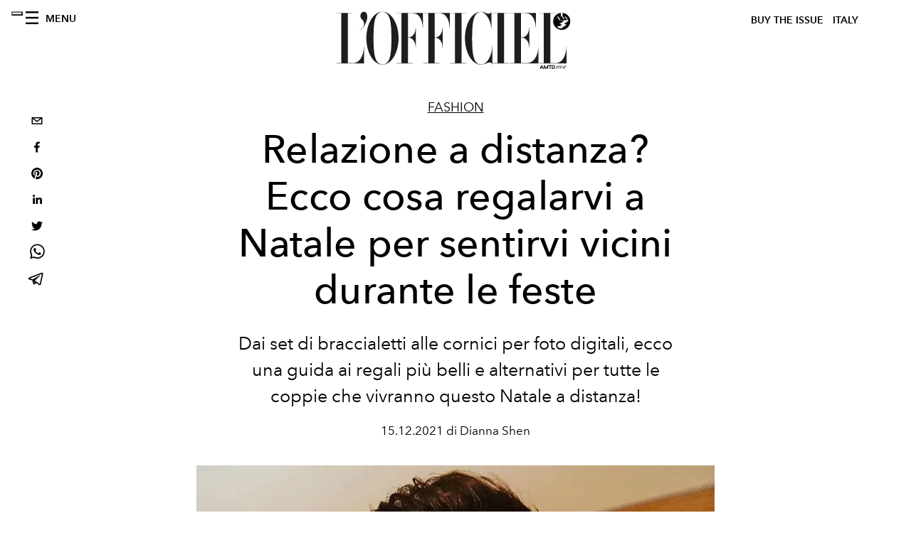

--- FILE ---
content_type: text/html; charset=utf-8
request_url: https://www.lofficielitalia.com/moda/cosa-regalare-natale-relazione-a-distanza-idee-regalo-2021
body_size: 24329
content:
<!DOCTYPE html><html lang="it"><head><meta name="viewport" content="width=device-width"/><meta charSet="utf-8"/><title>Una guida ai regali di Natale per le relazioni a distanza</title><meta property="og:title" content="Una guida ai regali di Natale per le relazioni a distanza"/><meta name="twitter:title" content="Una guida ai regali di Natale per le relazioni a distanza"/><meta name="description" content="Scopri su L&#x27;Officiel Italia una guida ai regali di Natale essenziali se si vive una relazione a distanza "/><meta property="og:description" content="Scopri su L&#x27;Officiel Italia una guida ai regali di Natale essenziali se si vive una relazione a distanza "/><meta name="twitter:description" content="Scopri su L&#x27;Officiel Italia una guida ai regali di Natale essenziali se si vive una relazione a distanza "/><meta property="og:image" content="https://www.datocms-assets.com/38011/1639482742-1639000775-long-distance-gifts-friends-family-boyfriend-girlfriend.jpeg?auto=format&amp;fit=max&amp;w=1200"/><meta property="og:image:width" content="728"/><meta property="og:image:height" content="728"/><meta name="twitter:image" content="https://www.datocms-assets.com/38011/1639482742-1639000775-long-distance-gifts-friends-family-boyfriend-girlfriend.jpeg?auto=format&amp;fit=max&amp;w=1200"/><meta property="og:locale" content="it"/><meta property="og:type" content="article"/><meta property="article:modified_time" content="2021-12-15T10:16:46Z"/><meta name="twitter:card" content="summary"/><meta name="robots" content="index,follow"/><meta property="og:url" content="https://www.lofficielitalia.com/moda/cosa-regalare-natale-relazione-a-distanza-idee-regalo-2021"/><link rel="canonical" href="https://www.lofficielitalia.com/moda/cosa-regalare-natale-relazione-a-distanza-idee-regalo-2021"/><script type="application/ld+json">{"@context":"https://schema.org","@type":"Article","datePublished":"2021-12-15T10:16:48.000Z","description":"Scopri su LOfficiel Italia una guida ai regali di Natale essenziali se si vive una relazione a distanza ","mainEntityOfPage":{"@type":"WebPage","@id":"https://www.lofficielitalia.com/moda/cosa-regalare-natale-relazione-a-distanza-idee-regalo-2021"},"headline":"Una guida ai regali di Natale per le relazioni a distanza","image":["https://www.datocms-assets.com/38011/1639482748-1639000775-long-distance-gifts-friends-family-boyfriend-girlfriend.jpeg?auto=format%2Ccompress&amp;cs=srgb"],"dateModified":"2021-12-15T10:16:46.000Z","author":{"@type":"Person","name":"Dianna Shen"},"publisher":{"@type":"Organization","name":"L&amp;#39;Officiel","logo":{"@type":"ImageObject","url":"https://www.datocms-assets.com/39109/1615808428-logo-lofficiel-amtd.svg"}}}</script><meta name="next-head-count" content="20"/><link rel="apple-touch-icon" sizes="57x57" href="/favicon/apple-icon-57x57.png"/><link rel="apple-touch-icon" sizes="60x60" href="/favicon/apple-icon-60x60.png"/><link rel="apple-touch-icon" sizes="72x72" href="/favicon/apple-icon-72x72.png"/><link rel="apple-touch-icon" sizes="76x76" href="/favicon/apple-icon-76x76.png"/><link rel="apple-touch-icon" sizes="114x114" href="/favicon/apple-icon-114x114.png"/><link rel="apple-touch-icon" sizes="120x120" href="/favicon/apple-icon-120x120.png"/><link rel="apple-touch-icon" sizes="144x144" href="/favicon/apple-icon-144x144.png"/><link rel="apple-touch-icon" sizes="152x152" href="/favicon/apple-icon-152x152.png"/><link rel="apple-touch-icon" sizes="180x180" href="/favicon/apple-icon-180x180.png"/><link rel="icon" type="image/png" sizes="192x192" href="/favicon/android-icon-192x192.png"/><link rel="icon" type="image/png" sizes="32x32" href="/favicon/favicon-32x32.png"/><link rel="icon" type="image/png" sizes="96x96" href="/favicon/favicon-96x96.png"/><link rel="icon" type="image/png" sizes="16x16" href="/favicon/favicon-16x16.png"/><link rel="manifest" href="/favicon/site.webmanifest"/><link rel="mask-icon" href="/favicon/safari-pinned-tab.svg" color="#5bbad5"/><meta name="msapplication-TileColor" content="#da532c"/><meta name="msapplication-TileImage" content="/favicon/ms-icon-144x144.png"/><meta name="theme-color" content="#ffffff"/><meta name="facebook-domain-verification" content="vattsygppbqz2ai6tuq9fg1yg1oqp0"/><link rel="preload" href="/_next/static/css/9524f3da2e77b9e5.css" as="style"/><link rel="stylesheet" href="/_next/static/css/9524f3da2e77b9e5.css" data-n-g=""/><link rel="preload" href="/_next/static/css/f34c043da752bb32.css" as="style"/><link rel="stylesheet" href="/_next/static/css/f34c043da752bb32.css" data-n-p=""/><link rel="preload" href="/_next/static/css/6d530d6069fd563f.css" as="style"/><link rel="stylesheet" href="/_next/static/css/6d530d6069fd563f.css"/><noscript data-n-css=""></noscript><script defer="" nomodule="" src="/_next/static/chunks/polyfills-5cd94c89d3acac5f.js"></script><script src="//imasdk.googleapis.com/js/sdkloader/ima3.js" defer="" data-nscript="beforeInteractive"></script><script defer="" src="/_next/static/chunks/9163.a1894ce610469a41.js"></script><script defer="" src="/_next/static/chunks/4278.b7d968f9b74fe78a.js"></script><script defer="" src="/_next/static/chunks/8489.4098166826af503f.js"></script><script defer="" src="/_next/static/chunks/496.fa5c5b0ac05ac2d8.js"></script><script defer="" src="/_next/static/chunks/8267.5009df45396d5c75.js"></script><script defer="" src="/_next/static/chunks/4707.8f2f1b7d9244fd6f.js"></script><script src="/_next/static/chunks/webpack-cf9a4ae00f5f9b58.js" defer=""></script><script src="/_next/static/chunks/framework-dc961b6aa6a4810b.js" defer=""></script><script src="/_next/static/chunks/main-dfcd317d421010e6.js" defer=""></script><script src="/_next/static/chunks/pages/_app-9186b87c4a7aeeb3.js" defer=""></script><script src="/_next/static/chunks/7617-5cb38018ccc43f91.js" defer=""></script><script src="/_next/static/chunks/1162-45850e036faad960.js" defer=""></script><script src="/_next/static/chunks/6130-e546692bcb79011a.js" defer=""></script><script src="/_next/static/chunks/8569-3d4b7cc46403b650.js" defer=""></script><script src="/_next/static/chunks/8812-604545594070dc6b.js" defer=""></script><script src="/_next/static/chunks/5195-e858bcf34f497f2e.js" defer=""></script><script src="/_next/static/chunks/pages/%5Bcategory%5D/%5Bslug%5D-367c6fd86bf0578a.js" defer=""></script><script src="/_next/static/1c3bea30f8ccf66b3f5e5a45a4d7a5fbdb38942e/_buildManifest.js" defer=""></script><script src="/_next/static/1c3bea30f8ccf66b3f5e5a45a4d7a5fbdb38942e/_ssgManifest.js" defer=""></script><script src="/_next/static/1c3bea30f8ccf66b3f5e5a45a4d7a5fbdb38942e/_middlewareManifest.js" defer=""></script></head><body class="site-body body-main-channel"><noscript><iframe src="https://www.googletagmanager.com/ns.html?id=GTM-PKPXS46" height="0" width="0" style="display:none;visibility:hidden"></iframe></noscript><div id="__next" data-reactroot=""><nav class="site-header"><div class="adv--topdesktop"><div class="_iub_cs_activate-inline adunitContainer"><div class="adBox"></div></div></div><div class="site-header__background"><progress class="site-header__progress" max="0" value="0"></progress><div class="wrap"><div class="site-header__content"><div class="site-header__left"><a class="site-header__nav-button"><i class="icon--hamburger"></i><span>Menu</span></a></div><a class="site-header__logo" title="L&#x27;Officiel italy" href="/"><img alt="L&#x27;Officiel italy" title="L&#x27;Officiel italy" class="logo" src="/images/logo-lofficiel-amtd.svg" width="390" height="90"/><img alt="L&#x27;Officiel italy" title="L&#x27;Officiel italy" class="logo--rev" src="/images/logo-lofficiel-rev-amtd.svg" width="390" height="90"/></a><div class="site-header__right"><a class="site-header__tenants-button" style="margin-right:6px" href="/issues">Buy The Issue</a><a class="site-header__tenants-button">italy</a><a class="site-header__channels-button hidden--on-lap"><span class="text"><div class="hidden--on-lap">italy</div></span></a></div></div></div></div></nav><nav class="aside-nav" id="main-nav"><div class="aside-nav__header"><a class="aside-nav__header__closer" title="Close navigation menu"><i class="icon--cross icon--large"></i></a></div><div class="aside-nav__content"><div class="space--bottom-2"><form action="/cerca" class="form--with-inline-button"><div class="form__field"><input type="text" id="search-box-input" name="query" placeholder="Cerca" required=""/><label for="search-box-input" class="input--hidden">Cerca</label></div><button class="button--small button--compact" aria-label="Search button"><i class="icon--search"></i></button></form></div><div class="space--bottom-1"><h6 class="aside-nav__content__title">Categorie</h6></div><ul class="aside-nav__content__list"><li class="aside-nav__content__list__item"><a class="aside-nav__content__list__link" aria-label="Link for the category fashion" href="/categorie/fashion">Fashion</a></li><li class="aside-nav__content__list__item"><a class="aside-nav__content__list__link" aria-label="Link for the category uomo" href="/categorie/uomo">Hommes</a></li><li class="aside-nav__content__list__item"><a class="aside-nav__content__list__link" aria-label="Link for the category fashion-week" href="/categorie/fashion-week">Fashion Week</a></li><li class="aside-nav__content__list__item"><a class="aside-nav__content__list__link" aria-label="Link for the category pop-culture" href="/categorie/pop-culture">Pop culture</a></li><li class="aside-nav__content__list__item"><a class="aside-nav__content__list__link" aria-label="Link for the category news" href="/categorie/news">News</a></li><li class="aside-nav__content__list__item"><a class="aside-nav__content__list__link" aria-label="Link for the category interviste" href="/categorie/interviste">Interviste</a></li><li class="aside-nav__content__list__item"><a class="aside-nav__content__list__link" aria-label="Link for the category beauty" href="/categorie/beauty">Beauty</a></li><li class="aside-nav__content__list__item"><a class="aside-nav__content__list__link" aria-label="Link for the category food" href="/categorie/food">Food</a></li><li class="aside-nav__content__list__item"><a class="aside-nav__content__list__link" aria-label="Link for the category wellness" href="/categorie/wellness">Wellness</a></li><li class="aside-nav__content__list__item"><a class="aside-nav__content__list__link" aria-label="Link for the category musica" href="/categorie/musica">Musica</a></li><li class="aside-nav__content__list__item"><a class="aside-nav__content__list__link" aria-label="Link for the category lifestyle" href="/categorie/lifestyle">Lifestyle</a></li><li class="aside-nav__content__list__item"><a class="aside-nav__content__list__link" aria-label="Link for the category arte" href="/categorie/arte">L&#x27;Officiel Art</a></li><li class="aside-nav__content__list__item"><a class="aside-nav__content__list__link" aria-label="Link for the category tech-auto" href="/categorie/tech-auto">Tech e Auto</a></li><li class="aside-nav__content__list__item"><a class="aside-nav__content__list__link" aria-label="Link for the category design" href="/categorie/design">Design</a></li><li class="aside-nav__content__list__item"><a class="aside-nav__content__list__link" aria-label="Link for the category woman" href="/categorie/woman">Woman</a></li><li class="aside-nav__content__list__item"><a class="aside-nav__content__list__link" aria-label="Link for the category hommes-kinky" href="/categorie/hommes-kinky">HOMMES - KINKY</a></li><li class="aside-nav__content__list__item"><a class="aside-nav__content__list__link" aria-label="Link for the category watches" href="/categorie/watches">International Watch Review</a></li><li class="aside-nav__content__list__item"><a class="aside-nav__content__list__link" aria-label="Link for the category shopping" href="/categorie/shopping">Shopping</a></li><li class="aside-nav__content__list__item"><a class="aside-nav__content__list__link" aria-label="Link for the category libri" href="/categorie/libri">Libri</a></li><li class="aside-nav__content__list__item"><a class="aside-nav__content__list__link" aria-label="Link for the category video" href="/categorie/video">Video</a></li><li class="aside-nav__content__list__item"><a class="aside-nav__content__list__link" aria-label="Link for the category jewellery" href="/categorie/jewellery">Jewellery</a></li><li class="aside-nav__content__list__item"><a class="aside-nav__content__list__link" aria-label="Link for the category eventi" href="/categorie/eventi">Eventi</a></li><li class="aside-nav__content__list__item"><a class="aside-nav__content__list__link" aria-label="Link for the category viaggi" href="/categorie/viaggi">Viaggi</a></li><li class="aside-nav__content__list__item"><a class="aside-nav__content__list__link" aria-label="Link for the category audemars-piguet" href="/categorie/audemars-piguet">Audemars Piguet</a></li><li class="aside-nav__content__list__item"><a class="aside-nav__content__list__link" aria-label="Link for the category intermission" href="/categorie/intermission">Intermission</a></li><li class="aside-nav__content__list__item"><a href="https://www.lofficielcoffee.com" target="_blank" rel="noopener noreferrer" class="aside-nav__content__list__link" aria-label="L&#x27;Officiel Coffee">L&#x27;Officiel Coffee</a></li></ul></div><div class="aside-nav__footer"><div class="space--bottom-2"><div class="aside-nav__footer__logo"><span style="box-sizing:border-box;display:inline-block;overflow:hidden;width:initial;height:initial;background:none;opacity:1;border:0;margin:0;padding:0;position:relative;max-width:100%"><span style="box-sizing:border-box;display:block;width:initial;height:initial;background:none;opacity:1;border:0;margin:0;padding:0;max-width:100%"><img style="display:block;max-width:100%;width:initial;height:initial;background:none;opacity:1;border:0;margin:0;padding:0" alt="" aria-hidden="true" src="data:image/svg+xml,%3csvg%20xmlns=%27http://www.w3.org/2000/svg%27%20version=%271.1%27%20width=%27150%27%20height=%2734%27/%3e"/></span><img alt="L&#x27;Officiel italy" title="L&#x27;Officiel italy" src="[data-uri]" decoding="async" data-nimg="intrinsic" style="position:absolute;top:0;left:0;bottom:0;right:0;box-sizing:border-box;padding:0;border:none;margin:auto;display:block;width:0;height:0;min-width:100%;max-width:100%;min-height:100%;max-height:100%"/><noscript><img alt="L&#x27;Officiel italy" title="L&#x27;Officiel italy" srcSet="/images/logo-lofficiel-rev-amtd.svg 1x, /images/logo-lofficiel-rev-amtd.svg 2x" src="/images/logo-lofficiel-rev-amtd.svg" decoding="async" data-nimg="intrinsic" style="position:absolute;top:0;left:0;bottom:0;right:0;box-sizing:border-box;padding:0;border:none;margin:auto;display:block;width:0;height:0;min-width:100%;max-width:100%;min-height:100%;max-height:100%" loading="lazy"/></noscript></span></div></div><div class="space--bottom-1"><h6 class="aside-nav__footer__title"><a class="aside-nav__footer__title" href="/issues">Buy the Issue</a></h6><h6 class="aside-nav__footer__title space--bottom-2"><a class="aside-nav__footer__title" href="/contatti">Contatti</a></h6><h6 class="aside-nav__footer__title">Follow us</h6><ul class="aside-nav__footer__inline-list"><li class="aside-nav__footer__inline-list__item"><a href="https://www.facebook.com/LOfficielItalia/" target="_blank" rel="noopener noreferrer" class="aside-nav__footer__inline-list__link" aria-label="Link for social handle facebook"><span>facebook</span><i class="icon--facebook"></i></a></li><li class="aside-nav__footer__inline-list__item"><a href="https://www.instagram.com/lofficielitalia/" target="_blank" rel="noopener noreferrer" class="aside-nav__footer__inline-list__link" aria-label="Link for social handle instagram"><span>instagram</span><i class="icon--instagram"></i></a></li><li class="aside-nav__footer__inline-list__item"><a href="https://it.pinterest.com/lofficieli/" target="_blank" rel="noopener noreferrer" class="aside-nav__footer__inline-list__link" aria-label="Link for social handle pinterest"><span>pinterest</span><i class="icon--pinterest"></i></a></li></ul></div></div></nav><nav class="aside-nav aside-nav--right aside-nav--rev" id="tenants-nav"><div class="aside-nav__header"><a class="aside-nav__header__closer" title="Close navigation menu"><i class="icon--cross icon--large"></i></a></div><div class="aside-nav__content"><ul class="aside-nav__content__list"><li class="aside-nav__content__list__item"><a class="aside-nav__content__list__link" href="https://www.lofficiel.com.ar" target="_blank" rel="noopener noreferrer">argentina</a></li><li class="aside-nav__content__list__item"><a class="aside-nav__content__list__link" href="https://lofficielbaltic.com" target="_blank" rel="noopener noreferrer">baltic</a></li><li class="aside-nav__content__list__item"><a class="aside-nav__content__list__link" href="https://www.lofficiel.be" target="_blank" rel="noopener noreferrer">belgium</a></li><li class="aside-nav__content__list__item"><a class="aside-nav__content__list__link" href="https://www.revistalofficiel.com.br" target="_blank" rel="noopener noreferrer">brazil</a></li><li class="aside-nav__content__list__item"><a class="aside-nav__content__list__link" href="https://www.lofficiel-canada.com" target="_blank" rel="noopener noreferrer">canada</a></li><li class="aside-nav__content__list__item"><a class="aside-nav__content__list__link" href="https://www.lofficielchile.com" target="_blank" rel="noopener noreferrer">chile</a></li><li class="aside-nav__content__list__item"><a class="aside-nav__content__list__link" href="https://www.lofficiel.com" target="_blank" rel="noopener noreferrer">france</a></li><li class="aside-nav__content__list__item"><a class="aside-nav__content__list__link" href="https://www.lofficielhk.com" target="_blank" rel="noopener noreferrer">hong kong sar</a></li><li class="aside-nav__content__list__item"><a class="aside-nav__content__list__link" href="https://www.lofficielibiza.com" target="_blank" rel="noopener noreferrer">ibiza</a></li><li class="aside-nav__content__list__item"><a class="aside-nav__content__list__link" href="https://www.lofficielitalia.com" target="_blank" rel="noopener noreferrer">italy</a></li><li class="aside-nav__content__list__item"><a class="aside-nav__content__list__link" href="https://www.lofficieljapan.com" target="_blank" rel="noopener noreferrer">japan</a></li><li class="aside-nav__content__list__item"><a class="aside-nav__content__list__link" href="https://www.lofficielkorea.com" target="_blank" rel="noopener noreferrer">korea</a></li><li class="aside-nav__content__list__item"><a class="aside-nav__content__list__link" href="https://lofficielbaltic.com/lv" target="_blank" rel="noopener noreferrer">latvia</a></li><li class="aside-nav__content__list__item"><a class="aside-nav__content__list__link" href="https://www.lofficielmalaysia.com" target="_blank" rel="noopener noreferrer">malaysia</a></li><li class="aside-nav__content__list__item"><a class="aside-nav__content__list__link" href="https://www.hommesmalaysia.com" target="_blank" rel="noopener noreferrer">malaysia hommes</a></li><li class="aside-nav__content__list__item"><a class="aside-nav__content__list__link" href="https://www.lofficielmexico.com" target="_blank" rel="noopener noreferrer">mexico</a></li><li class="aside-nav__content__list__item"><a class="aside-nav__content__list__link" href="https://www.lofficielmonaco.com/" target="_blank" rel="noopener noreferrer">monaco</a></li><li class="aside-nav__content__list__item"><a class="aside-nav__content__list__link" href="https://www.lofficielph.com" target="_blank" rel="noopener noreferrer">philippines</a></li><li class="aside-nav__content__list__item"><a class="aside-nav__content__list__link" href="https://www.lofficiel.com/categories/french-riviera" target="_blank" rel="noopener noreferrer">riviera</a></li><li class="aside-nav__content__list__item"><a class="aside-nav__content__list__link" href="https://www.lofficielsingapore.com" target="_blank" rel="noopener noreferrer">singapore</a></li><li class="aside-nav__content__list__item"><a class="aside-nav__content__list__link" href="https://www.hommessingapore.com" target="_blank" rel="noopener noreferrer">singapore hommes</a></li><li class="aside-nav__content__list__item"><a class="aside-nav__content__list__link" href="https://www.lofficielstbarth.com" target="_blank" rel="noopener noreferrer">st. barth</a></li><li class="aside-nav__content__list__item"><a class="aside-nav__content__list__link" href="https://www.lofficiel.es" target="_blank" rel="noopener noreferrer">spain</a></li><li class="aside-nav__content__list__item"><a class="aside-nav__content__list__link" href="https://www.lofficiel.ch" target="_blank" rel="noopener noreferrer">switzerland</a></li><li class="aside-nav__content__list__item"><a class="aside-nav__content__list__link" href="https://www.lofficiel.com.tr" target="_blank" rel="noopener noreferrer">turkey</a></li><li class="aside-nav__content__list__item"><a class="aside-nav__content__list__link" href="https://www.lofficiel.co.uk" target="_blank" rel="noopener noreferrer">uk</a></li><li class="aside-nav__content__list__item"><a class="aside-nav__content__list__link" href="https://www.lofficielusa.com" target="_blank" rel="noopener noreferrer">usa</a></li><li class="aside-nav__content__list__item"><a class="aside-nav__content__list__link" href="https://www.lofficielvietnam.com/" target="_blank" rel="noopener noreferrer">vietnam</a></li></ul></div></nav><main class="site-content" style="background-color:white"><div class="wrap--on-fullhd"><div class="site-background"><div class="wrap--full"><div class="site-content__spacer"><article class="article-layout"><aside class="article-layout__left"><div class="article-layout__toolbar"><div class="article-layout__toolbar__item"><div class="social-share-button"><button aria-label="email" class="react-share__ShareButton" style="background-color:transparent;border:none;padding:0;font:inherit;color:inherit;cursor:pointer"><svg viewBox="0 0 64 64" width="32" height="32"><rect width="64" height="64" rx="0" ry="0" fill="#7f7f7f" style="fill:white"></rect><path d="M17,22v20h30V22H17z M41.1,25L32,32.1L22.9,25H41.1z M20,39V26.6l12,9.3l12-9.3V39H20z" fill="black"></path></svg></button><button aria-label="facebook" class="react-share__ShareButton" style="background-color:transparent;border:none;padding:0;font:inherit;color:inherit;cursor:pointer"><svg viewBox="0 0 64 64" width="32" height="32"><rect width="64" height="64" rx="0" ry="0" fill="#3b5998" style="fill:white"></rect><path d="M34.1,47V33.3h4.6l0.7-5.3h-5.3v-3.4c0-1.5,0.4-2.6,2.6-2.6l2.8,0v-4.8c-0.5-0.1-2.2-0.2-4.1-0.2 c-4.1,0-6.9,2.5-6.9,7V28H24v5.3h4.6V47H34.1z" fill="black"></path></svg></button><button aria-label="pinterest" class="react-share__ShareButton" style="background-color:transparent;border:none;padding:0;font:inherit;color:inherit;cursor:pointer"><svg viewBox="0 0 64 64" width="32" height="32"><rect width="64" height="64" rx="0" ry="0" fill="#cb2128" style="fill:white"></rect><path d="M32,16c-8.8,0-16,7.2-16,16c0,6.6,3.9,12.2,9.6,14.7c0-1.1,0-2.5,0.3-3.7 c0.3-1.3,2.1-8.7,2.1-8.7s-0.5-1-0.5-2.5c0-2.4,1.4-4.1,3.1-4.1c1.5,0,2.2,1.1,2.2,2.4c0,1.5-0.9,3.7-1.4,5.7 c-0.4,1.7,0.9,3.1,2.5,3.1c3,0,5.1-3.9,5.1-8.5c0-3.5-2.4-6.1-6.7-6.1c-4.9,0-7.9,3.6-7.9,7.7c0,1.4,0.4,2.4,1.1,3.1 c0.3,0.3,0.3,0.5,0.2,0.9c-0.1,0.3-0.3,1-0.3,1.3c-0.1,0.4-0.4,0.6-0.8,0.4c-2.2-0.9-3.3-3.4-3.3-6.1c0-4.5,3.8-10,11.4-10 c6.1,0,10.1,4.4,10.1,9.2c0,6.3-3.5,11-8.6,11c-1.7,0-3.4-0.9-3.9-2c0,0-0.9,3.7-1.1,4.4c-0.3,1.2-1,2.5-1.6,3.4 c1.4,0.4,3,0.7,4.5,0.7c8.8,0,16-7.2,16-16C48,23.2,40.8,16,32,16z" fill="black"></path></svg></button><button aria-label="linkedin" class="react-share__ShareButton" style="background-color:transparent;border:none;padding:0;font:inherit;color:inherit;cursor:pointer"><svg viewBox="0 0 64 64" width="32" height="32"><rect width="64" height="64" rx="0" ry="0" fill="#007fb1" style="fill:white"></rect><path d="M20.4,44h5.4V26.6h-5.4V44z M23.1,18c-1.7,0-3.1,1.4-3.1,3.1c0,1.7,1.4,3.1,3.1,3.1 c1.7,0,3.1-1.4,3.1-3.1C26.2,19.4,24.8,18,23.1,18z M39.5,26.2c-2.6,0-4.4,1.4-5.1,2.8h-0.1v-2.4h-5.2V44h5.4v-8.6 c0-2.3,0.4-4.5,3.2-4.5c2.8,0,2.8,2.6,2.8,4.6V44H46v-9.5C46,29.8,45,26.2,39.5,26.2z" fill="black"></path></svg></button><button aria-label="twitter" class="react-share__ShareButton" style="background-color:transparent;border:none;padding:0;font:inherit;color:inherit;cursor:pointer"><svg viewBox="0 0 64 64" width="32" height="32"><rect width="64" height="64" rx="0" ry="0" fill="#00aced" style="fill:white"></rect><path d="M48,22.1c-1.2,0.5-2.4,0.9-3.8,1c1.4-0.8,2.4-2.1,2.9-3.6c-1.3,0.8-2.7,1.3-4.2,1.6 C41.7,19.8,40,19,38.2,19c-3.6,0-6.6,2.9-6.6,6.6c0,0.5,0.1,1,0.2,1.5c-5.5-0.3-10.3-2.9-13.5-6.9c-0.6,1-0.9,2.1-0.9,3.3 c0,2.3,1.2,4.3,2.9,5.5c-1.1,0-2.1-0.3-3-0.8c0,0,0,0.1,0,0.1c0,3.2,2.3,5.8,5.3,6.4c-0.6,0.1-1.1,0.2-1.7,0.2c-0.4,0-0.8,0-1.2-0.1 c0.8,2.6,3.3,4.5,6.1,4.6c-2.2,1.8-5.1,2.8-8.2,2.8c-0.5,0-1.1,0-1.6-0.1c2.9,1.9,6.4,2.9,10.1,2.9c12.1,0,18.7-10,18.7-18.7 c0-0.3,0-0.6,0-0.8C46,24.5,47.1,23.4,48,22.1z" fill="black"></path></svg></button><button aria-label="whatsapp" class="react-share__ShareButton" style="background-color:transparent;border:none;padding:0;font:inherit;color:inherit;cursor:pointer"><svg viewBox="0 0 64 64" width="32" height="32"><rect width="64" height="64" rx="0" ry="0" fill="#25D366" style="fill:white"></rect><path d="m42.32286,33.93287c-0.5178,-0.2589 -3.04726,-1.49644 -3.52105,-1.66732c-0.4712,-0.17346 -0.81554,-0.2589 -1.15987,0.2589c-0.34175,0.51004 -1.33075,1.66474 -1.63108,2.00648c-0.30032,0.33658 -0.60064,0.36247 -1.11327,0.12945c-0.5178,-0.2589 -2.17994,-0.80259 -4.14759,-2.56312c-1.53269,-1.37217 -2.56312,-3.05503 -2.86603,-3.57283c-0.30033,-0.5178 -0.03366,-0.80259 0.22524,-1.06149c0.23301,-0.23301 0.5178,-0.59547 0.7767,-0.90616c0.25372,-0.31068 0.33657,-0.5178 0.51262,-0.85437c0.17088,-0.36246 0.08544,-0.64725 -0.04402,-0.90615c-0.12945,-0.2589 -1.15987,-2.79613 -1.58964,-3.80584c-0.41424,-1.00971 -0.84142,-0.88027 -1.15987,-0.88027c-0.29773,-0.02588 -0.64208,-0.02588 -0.98382,-0.02588c-0.34693,0 -0.90616,0.12945 -1.37736,0.62136c-0.4712,0.5178 -1.80194,1.76053 -1.80194,4.27186c0,2.51134 1.84596,4.945 2.10227,5.30747c0.2589,0.33657 3.63497,5.51458 8.80262,7.74113c1.23237,0.5178 2.1903,0.82848 2.94111,1.08738c1.23237,0.38836 2.35599,0.33657 3.24402,0.20712c0.99159,-0.15534 3.04985,-1.24272 3.47963,-2.45956c0.44013,-1.21683 0.44013,-2.22654 0.31068,-2.45955c-0.12945,-0.23301 -0.46601,-0.36247 -0.98382,-0.59548m-9.40068,12.84407l-0.02589,0c-3.05503,0 -6.08417,-0.82849 -8.72495,-2.38189l-0.62136,-0.37023l-6.47252,1.68286l1.73463,-6.29129l-0.41424,-0.64725c-1.70875,-2.71846 -2.6149,-5.85116 -2.6149,-9.07706c0,-9.39809 7.68934,-17.06155 17.15993,-17.06155c4.58253,0 8.88029,1.78642 12.11655,5.02268c3.23625,3.21036 5.02267,7.50812 5.02267,12.06476c-0.0078,9.3981 -7.69712,17.06155 -17.14699,17.06155m14.58906,-31.58846c-3.93529,-3.80584 -9.1133,-5.95471 -14.62789,-5.95471c-11.36055,0 -20.60848,9.2065 -20.61625,20.52564c0,3.61684 0.94757,7.14565 2.75211,10.26282l-2.92557,10.63564l10.93337,-2.85309c3.0136,1.63108 6.4052,2.4958 9.85634,2.49839l0.01037,0c11.36574,0 20.61884,-9.2091 20.62403,-20.53082c0,-5.48093 -2.14111,-10.64081 -6.03239,-14.51915" fill="black"></path></svg></button><button aria-label="telegram" class="react-share__ShareButton" style="background-color:transparent;border:none;padding:0;font:inherit;color:inherit;cursor:pointer"><svg viewBox="0 0 64 64" width="32" height="32"><rect width="64" height="64" rx="0" ry="0" fill="#37aee2" style="fill:white"></rect><path d="m45.90873,15.44335c-0.6901,-0.0281 -1.37668,0.14048 -1.96142,0.41265c-0.84989,0.32661 -8.63939,3.33986 -16.5237,6.39174c-3.9685,1.53296 -7.93349,3.06593 -10.98537,4.24067c-3.05012,1.1765 -5.34694,2.05098 -5.4681,2.09312c-0.80775,0.28096 -1.89996,0.63566 -2.82712,1.72788c-0.23354,0.27218 -0.46884,0.62161 -0.58825,1.10275c-0.11941,0.48114 -0.06673,1.09222 0.16682,1.5716c0.46533,0.96052 1.25376,1.35737 2.18443,1.71383c3.09051,0.99037 6.28638,1.93508 8.93263,2.8236c0.97632,3.44171 1.91401,6.89571 2.84116,10.34268c0.30554,0.69185 0.97105,0.94823 1.65764,0.95525l-0.00351,0.03512c0,0 0.53908,0.05268 1.06412,-0.07375c0.52679,-0.12292 1.18879,-0.42846 1.79109,-0.99212c0.662,-0.62161 2.45836,-2.38812 3.47683,-3.38552l7.6736,5.66477l0.06146,0.03512c0,0 0.84989,0.59703 2.09312,0.68132c0.62161,0.04214 1.4399,-0.07726 2.14229,-0.59176c0.70766,-0.51626 1.1765,-1.34683 1.396,-2.29506c0.65673,-2.86224 5.00979,-23.57745 5.75257,-27.00686l-0.02107,0.08077c0.51977,-1.93157 0.32837,-3.70159 -0.87096,-4.74991c-0.60054,-0.52152 -1.2924,-0.7498 -1.98425,-0.77965l0,0.00176zm-0.2072,3.29069c0.04741,0.0439 0.0439,0.0439 0.00351,0.04741c-0.01229,-0.00351 0.14048,0.2072 -0.15804,1.32576l-0.01229,0.04214l-0.00878,0.03863c-0.75858,3.50668 -5.15554,24.40802 -5.74203,26.96472c-0.08077,0.34417 -0.11414,0.31959 -0.09482,0.29852c-0.1756,-0.02634 -0.50045,-0.16506 -0.52679,-0.1756l-13.13468,-9.70175c4.4988,-4.33199 9.09945,-8.25307 13.744,-12.43229c0.8218,-0.41265 0.68483,-1.68573 -0.29852,-1.70681c-1.04305,0.24584 -1.92279,0.99564 -2.8798,1.47502c-5.49971,3.2626 -11.11882,6.13186 -16.55882,9.49279c-2.792,-0.97105 -5.57873,-1.77704 -8.15298,-2.57601c2.2336,-0.89555 4.00889,-1.55579 5.75608,-2.23009c3.05188,-1.1765 7.01687,-2.7042 10.98537,-4.24067c7.94051,-3.06944 15.92667,-6.16346 16.62028,-6.43037l0.05619,-0.02283l0.05268,-0.02283c0.19316,-0.0878 0.30378,-0.09658 0.35471,-0.10009c0,0 -0.01756,-0.05795 -0.00351,-0.04566l-0.00176,0zm-20.91715,22.0638l2.16687,1.60145c-0.93418,0.91311 -1.81743,1.77353 -2.45485,2.38812l0.28798,-3.98957" fill="black"></path></svg></button></div></div></div><div class="adv--left-sidebar"><div class="_iub_cs_activate-inline adunitContainer"><div class="adBox"></div></div></div></aside><section class="article-layout__main"><div class="space--bottom-3"><header class="hero--center"><div class="hero__body"><a class="hero__pretitle" title="Fashion" href="/categorie/fashion">Fashion</a><h1 class="hero__title">Relazione a distanza? Ecco cosa regalarvi a Natale per sentirvi vicini durante le feste</h1><div class="hero__text"><p>Dai set di braccialetti alle cornici per foto digitali, ecco una guida ai regali più belli e alternativi per tutte le coppie che vivranno questo Natale a distanza!</p></div><div class="hero__footer">15.12.2021 di Dianna Shen</div><div class="hero__toolbar"><div class="hero__toolbar__item"><div class="social-share-button"><button aria-label="email" class="react-share__ShareButton" style="background-color:transparent;border:none;padding:0;font:inherit;color:inherit;cursor:pointer"><svg viewBox="0 0 64 64" width="32" height="32"><rect width="64" height="64" rx="0" ry="0" fill="#7f7f7f" style="fill:white"></rect><path d="M17,22v20h30V22H17z M41.1,25L32,32.1L22.9,25H41.1z M20,39V26.6l12,9.3l12-9.3V39H20z" fill="black"></path></svg></button><button aria-label="facebook" class="react-share__ShareButton" style="background-color:transparent;border:none;padding:0;font:inherit;color:inherit;cursor:pointer"><svg viewBox="0 0 64 64" width="32" height="32"><rect width="64" height="64" rx="0" ry="0" fill="#3b5998" style="fill:white"></rect><path d="M34.1,47V33.3h4.6l0.7-5.3h-5.3v-3.4c0-1.5,0.4-2.6,2.6-2.6l2.8,0v-4.8c-0.5-0.1-2.2-0.2-4.1-0.2 c-4.1,0-6.9,2.5-6.9,7V28H24v5.3h4.6V47H34.1z" fill="black"></path></svg></button><button aria-label="pinterest" class="react-share__ShareButton" style="background-color:transparent;border:none;padding:0;font:inherit;color:inherit;cursor:pointer"><svg viewBox="0 0 64 64" width="32" height="32"><rect width="64" height="64" rx="0" ry="0" fill="#cb2128" style="fill:white"></rect><path d="M32,16c-8.8,0-16,7.2-16,16c0,6.6,3.9,12.2,9.6,14.7c0-1.1,0-2.5,0.3-3.7 c0.3-1.3,2.1-8.7,2.1-8.7s-0.5-1-0.5-2.5c0-2.4,1.4-4.1,3.1-4.1c1.5,0,2.2,1.1,2.2,2.4c0,1.5-0.9,3.7-1.4,5.7 c-0.4,1.7,0.9,3.1,2.5,3.1c3,0,5.1-3.9,5.1-8.5c0-3.5-2.4-6.1-6.7-6.1c-4.9,0-7.9,3.6-7.9,7.7c0,1.4,0.4,2.4,1.1,3.1 c0.3,0.3,0.3,0.5,0.2,0.9c-0.1,0.3-0.3,1-0.3,1.3c-0.1,0.4-0.4,0.6-0.8,0.4c-2.2-0.9-3.3-3.4-3.3-6.1c0-4.5,3.8-10,11.4-10 c6.1,0,10.1,4.4,10.1,9.2c0,6.3-3.5,11-8.6,11c-1.7,0-3.4-0.9-3.9-2c0,0-0.9,3.7-1.1,4.4c-0.3,1.2-1,2.5-1.6,3.4 c1.4,0.4,3,0.7,4.5,0.7c8.8,0,16-7.2,16-16C48,23.2,40.8,16,32,16z" fill="black"></path></svg></button><button aria-label="linkedin" class="react-share__ShareButton" style="background-color:transparent;border:none;padding:0;font:inherit;color:inherit;cursor:pointer"><svg viewBox="0 0 64 64" width="32" height="32"><rect width="64" height="64" rx="0" ry="0" fill="#007fb1" style="fill:white"></rect><path d="M20.4,44h5.4V26.6h-5.4V44z M23.1,18c-1.7,0-3.1,1.4-3.1,3.1c0,1.7,1.4,3.1,3.1,3.1 c1.7,0,3.1-1.4,3.1-3.1C26.2,19.4,24.8,18,23.1,18z M39.5,26.2c-2.6,0-4.4,1.4-5.1,2.8h-0.1v-2.4h-5.2V44h5.4v-8.6 c0-2.3,0.4-4.5,3.2-4.5c2.8,0,2.8,2.6,2.8,4.6V44H46v-9.5C46,29.8,45,26.2,39.5,26.2z" fill="black"></path></svg></button><button aria-label="twitter" class="react-share__ShareButton" style="background-color:transparent;border:none;padding:0;font:inherit;color:inherit;cursor:pointer"><svg viewBox="0 0 64 64" width="32" height="32"><rect width="64" height="64" rx="0" ry="0" fill="#00aced" style="fill:white"></rect><path d="M48,22.1c-1.2,0.5-2.4,0.9-3.8,1c1.4-0.8,2.4-2.1,2.9-3.6c-1.3,0.8-2.7,1.3-4.2,1.6 C41.7,19.8,40,19,38.2,19c-3.6,0-6.6,2.9-6.6,6.6c0,0.5,0.1,1,0.2,1.5c-5.5-0.3-10.3-2.9-13.5-6.9c-0.6,1-0.9,2.1-0.9,3.3 c0,2.3,1.2,4.3,2.9,5.5c-1.1,0-2.1-0.3-3-0.8c0,0,0,0.1,0,0.1c0,3.2,2.3,5.8,5.3,6.4c-0.6,0.1-1.1,0.2-1.7,0.2c-0.4,0-0.8,0-1.2-0.1 c0.8,2.6,3.3,4.5,6.1,4.6c-2.2,1.8-5.1,2.8-8.2,2.8c-0.5,0-1.1,0-1.6-0.1c2.9,1.9,6.4,2.9,10.1,2.9c12.1,0,18.7-10,18.7-18.7 c0-0.3,0-0.6,0-0.8C46,24.5,47.1,23.4,48,22.1z" fill="black"></path></svg></button><button aria-label="whatsapp" class="react-share__ShareButton" style="background-color:transparent;border:none;padding:0;font:inherit;color:inherit;cursor:pointer"><svg viewBox="0 0 64 64" width="32" height="32"><rect width="64" height="64" rx="0" ry="0" fill="#25D366" style="fill:white"></rect><path d="m42.32286,33.93287c-0.5178,-0.2589 -3.04726,-1.49644 -3.52105,-1.66732c-0.4712,-0.17346 -0.81554,-0.2589 -1.15987,0.2589c-0.34175,0.51004 -1.33075,1.66474 -1.63108,2.00648c-0.30032,0.33658 -0.60064,0.36247 -1.11327,0.12945c-0.5178,-0.2589 -2.17994,-0.80259 -4.14759,-2.56312c-1.53269,-1.37217 -2.56312,-3.05503 -2.86603,-3.57283c-0.30033,-0.5178 -0.03366,-0.80259 0.22524,-1.06149c0.23301,-0.23301 0.5178,-0.59547 0.7767,-0.90616c0.25372,-0.31068 0.33657,-0.5178 0.51262,-0.85437c0.17088,-0.36246 0.08544,-0.64725 -0.04402,-0.90615c-0.12945,-0.2589 -1.15987,-2.79613 -1.58964,-3.80584c-0.41424,-1.00971 -0.84142,-0.88027 -1.15987,-0.88027c-0.29773,-0.02588 -0.64208,-0.02588 -0.98382,-0.02588c-0.34693,0 -0.90616,0.12945 -1.37736,0.62136c-0.4712,0.5178 -1.80194,1.76053 -1.80194,4.27186c0,2.51134 1.84596,4.945 2.10227,5.30747c0.2589,0.33657 3.63497,5.51458 8.80262,7.74113c1.23237,0.5178 2.1903,0.82848 2.94111,1.08738c1.23237,0.38836 2.35599,0.33657 3.24402,0.20712c0.99159,-0.15534 3.04985,-1.24272 3.47963,-2.45956c0.44013,-1.21683 0.44013,-2.22654 0.31068,-2.45955c-0.12945,-0.23301 -0.46601,-0.36247 -0.98382,-0.59548m-9.40068,12.84407l-0.02589,0c-3.05503,0 -6.08417,-0.82849 -8.72495,-2.38189l-0.62136,-0.37023l-6.47252,1.68286l1.73463,-6.29129l-0.41424,-0.64725c-1.70875,-2.71846 -2.6149,-5.85116 -2.6149,-9.07706c0,-9.39809 7.68934,-17.06155 17.15993,-17.06155c4.58253,0 8.88029,1.78642 12.11655,5.02268c3.23625,3.21036 5.02267,7.50812 5.02267,12.06476c-0.0078,9.3981 -7.69712,17.06155 -17.14699,17.06155m14.58906,-31.58846c-3.93529,-3.80584 -9.1133,-5.95471 -14.62789,-5.95471c-11.36055,0 -20.60848,9.2065 -20.61625,20.52564c0,3.61684 0.94757,7.14565 2.75211,10.26282l-2.92557,10.63564l10.93337,-2.85309c3.0136,1.63108 6.4052,2.4958 9.85634,2.49839l0.01037,0c11.36574,0 20.61884,-9.2091 20.62403,-20.53082c0,-5.48093 -2.14111,-10.64081 -6.03239,-14.51915" fill="black"></path></svg></button><button aria-label="telegram" class="react-share__ShareButton" style="background-color:transparent;border:none;padding:0;font:inherit;color:inherit;cursor:pointer"><svg viewBox="0 0 64 64" width="32" height="32"><rect width="64" height="64" rx="0" ry="0" fill="#37aee2" style="fill:white"></rect><path d="m45.90873,15.44335c-0.6901,-0.0281 -1.37668,0.14048 -1.96142,0.41265c-0.84989,0.32661 -8.63939,3.33986 -16.5237,6.39174c-3.9685,1.53296 -7.93349,3.06593 -10.98537,4.24067c-3.05012,1.1765 -5.34694,2.05098 -5.4681,2.09312c-0.80775,0.28096 -1.89996,0.63566 -2.82712,1.72788c-0.23354,0.27218 -0.46884,0.62161 -0.58825,1.10275c-0.11941,0.48114 -0.06673,1.09222 0.16682,1.5716c0.46533,0.96052 1.25376,1.35737 2.18443,1.71383c3.09051,0.99037 6.28638,1.93508 8.93263,2.8236c0.97632,3.44171 1.91401,6.89571 2.84116,10.34268c0.30554,0.69185 0.97105,0.94823 1.65764,0.95525l-0.00351,0.03512c0,0 0.53908,0.05268 1.06412,-0.07375c0.52679,-0.12292 1.18879,-0.42846 1.79109,-0.99212c0.662,-0.62161 2.45836,-2.38812 3.47683,-3.38552l7.6736,5.66477l0.06146,0.03512c0,0 0.84989,0.59703 2.09312,0.68132c0.62161,0.04214 1.4399,-0.07726 2.14229,-0.59176c0.70766,-0.51626 1.1765,-1.34683 1.396,-2.29506c0.65673,-2.86224 5.00979,-23.57745 5.75257,-27.00686l-0.02107,0.08077c0.51977,-1.93157 0.32837,-3.70159 -0.87096,-4.74991c-0.60054,-0.52152 -1.2924,-0.7498 -1.98425,-0.77965l0,0.00176zm-0.2072,3.29069c0.04741,0.0439 0.0439,0.0439 0.00351,0.04741c-0.01229,-0.00351 0.14048,0.2072 -0.15804,1.32576l-0.01229,0.04214l-0.00878,0.03863c-0.75858,3.50668 -5.15554,24.40802 -5.74203,26.96472c-0.08077,0.34417 -0.11414,0.31959 -0.09482,0.29852c-0.1756,-0.02634 -0.50045,-0.16506 -0.52679,-0.1756l-13.13468,-9.70175c4.4988,-4.33199 9.09945,-8.25307 13.744,-12.43229c0.8218,-0.41265 0.68483,-1.68573 -0.29852,-1.70681c-1.04305,0.24584 -1.92279,0.99564 -2.8798,1.47502c-5.49971,3.2626 -11.11882,6.13186 -16.55882,9.49279c-2.792,-0.97105 -5.57873,-1.77704 -8.15298,-2.57601c2.2336,-0.89555 4.00889,-1.55579 5.75608,-2.23009c3.05188,-1.1765 7.01687,-2.7042 10.98537,-4.24067c7.94051,-3.06944 15.92667,-6.16346 16.62028,-6.43037l0.05619,-0.02283l0.05268,-0.02283c0.19316,-0.0878 0.30378,-0.09658 0.35471,-0.10009c0,0 -0.01756,-0.05795 -0.00351,-0.04566l-0.00176,0zm-20.91715,22.0638l2.16687,1.60145c-0.93418,0.91311 -1.81743,1.77353 -2.45485,2.38812l0.28798,-3.98957" fill="black"></path></svg></button></div></div></div></div><figure class="article-layout__figure--extra-wrap"><span style="box-sizing:border-box;display:inline-block;overflow:hidden;width:initial;height:initial;background:none;opacity:1;border:0;margin:0;padding:0;position:relative;max-width:100%"><span style="box-sizing:border-box;display:block;width:initial;height:initial;background:none;opacity:1;border:0;margin:0;padding:0;max-width:100%"><img style="display:block;max-width:100%;width:initial;height:initial;background:none;opacity:1;border:0;margin:0;padding:0" alt="" aria-hidden="true" src="data:image/svg+xml,%3csvg%20xmlns=%27http://www.w3.org/2000/svg%27%20version=%271.1%27%20width=%27728%27%20height=%27728%27/%3e"/></span><img alt="face person human clothing apparel suit coat overcoat tie accessories" src="[data-uri]" decoding="async" data-nimg="intrinsic" style="position:absolute;top:0;left:0;bottom:0;right:0;box-sizing:border-box;padding:0;border:none;margin:auto;display:block;width:0;height:0;min-width:100%;max-width:100%;min-height:100%;max-height:100%;filter:blur(20px);background-size:cover;background-image:url(&quot;[data-uri]&quot;);background-position:0% 0%"/><noscript><img alt="face person human clothing apparel suit coat overcoat tie accessories" srcSet="/_next/image?url=https%3A%2F%2Fwww.datocms-assets.com%2F38011%2F1639482748-1639000775-long-distance-gifts-friends-family-boyfriend-girlfriend.jpeg%3Fauto%3Dformat%252Ccompress%26cs%3Dsrgb&amp;w=750&amp;q=75 1x, /_next/image?url=https%3A%2F%2Fwww.datocms-assets.com%2F38011%2F1639482748-1639000775-long-distance-gifts-friends-family-boyfriend-girlfriend.jpeg%3Fauto%3Dformat%252Ccompress%26cs%3Dsrgb&amp;w=1920&amp;q=75 2x" src="/_next/image?url=https%3A%2F%2Fwww.datocms-assets.com%2F38011%2F1639482748-1639000775-long-distance-gifts-friends-family-boyfriend-girlfriend.jpeg%3Fauto%3Dformat%252Ccompress%26cs%3Dsrgb&amp;w=1920&amp;q=75" decoding="async" data-nimg="intrinsic" style="position:absolute;top:0;left:0;bottom:0;right:0;box-sizing:border-box;padding:0;border:none;margin:auto;display:block;width:0;height:0;min-width:100%;max-width:100%;min-height:100%;max-height:100%" loading="lazy"/></noscript></span></figure><div class="space--both-2"><div class="adv--topdesktop"><div class="article-layout__figure--extra-wrap _iub_cs_activate-inline adunitContainer"><div class="adBox"></div></div></div></div></header></div><div class="space--both-4 article-layout__figure--extra-wrap"><div class="adv--topdesktop"><div class="_iub_cs_activate-inline adv--mobile-250-mobile adunitContainer"><div class="adBox"></div></div></div></div><section><div class=""><div class="_iub_cs_activate-inline adv--mobile-250-mobile adunitContainer"><div class="adBox"></div></div></div><div class=""><div class="_iub_cs_activate-inline adv--mobile-250-mobile adunitContainer"><div class="adBox"></div></div></div><div class="adv--topdesktop space--bottom-2"><div class="_iub_cs_activate-inline adunitContainer"><div class="adBox"></div></div></div></section><section class="padding--bottom-2"><h3 class="section-header__title">Tags</h3><div class="tags-list"><a class="tags-list__item" href="/tags/natale">Natale</a></div></section></section><aside class="article-layout__right"><div class="adv--right-sidebar"><div class="_iub_cs_activate-inline adunitContainer"><div class="adBox"></div></div></div></aside></article></div></div></div></div><div class="site-background"><div class="wrap"><div class="section-header"><h2 class="section-header__title">Articoli correlati</h2></div></div><div class="wrap--on-lap"><div class="grid" style="display:block"><div class="grid__item lap-4-12"><div class="space--bottom-1-on-lap"><a class="stack" href="/shopping/kardashian-wish-list-regali-natale-2021-famiaglia-prezzi-idee"><div class="stack__image"><span style="box-sizing:border-box;display:block;overflow:hidden;width:initial;height:initial;background:none;opacity:1;border:0;margin:0;padding:0;position:absolute;top:0;left:0;bottom:0;right:0"><img alt="person human" src="[data-uri]" decoding="async" data-nimg="fill" style="position:absolute;top:0;left:0;bottom:0;right:0;box-sizing:border-box;padding:0;border:none;margin:auto;display:block;width:0;height:0;min-width:100%;max-width:100%;min-height:100%;max-height:100%;object-fit:cover"/><noscript><img alt="person human" sizes="100vw" srcSet="/_next/image?url=https%3A%2F%2Fwww.datocms-assets.com%2F38011%2F1637919772-1637793338-kardashians1.jpeg%3Fauto%3Dformat%252Ccompress%26cs%3Dsrgb%26fit%3Dcrop%26h%3D660%26w%3D868&amp;w=640&amp;q=75 640w, /_next/image?url=https%3A%2F%2Fwww.datocms-assets.com%2F38011%2F1637919772-1637793338-kardashians1.jpeg%3Fauto%3Dformat%252Ccompress%26cs%3Dsrgb%26fit%3Dcrop%26h%3D660%26w%3D868&amp;w=750&amp;q=75 750w, /_next/image?url=https%3A%2F%2Fwww.datocms-assets.com%2F38011%2F1637919772-1637793338-kardashians1.jpeg%3Fauto%3Dformat%252Ccompress%26cs%3Dsrgb%26fit%3Dcrop%26h%3D660%26w%3D868&amp;w=828&amp;q=75 828w, /_next/image?url=https%3A%2F%2Fwww.datocms-assets.com%2F38011%2F1637919772-1637793338-kardashians1.jpeg%3Fauto%3Dformat%252Ccompress%26cs%3Dsrgb%26fit%3Dcrop%26h%3D660%26w%3D868&amp;w=1080&amp;q=75 1080w, /_next/image?url=https%3A%2F%2Fwww.datocms-assets.com%2F38011%2F1637919772-1637793338-kardashians1.jpeg%3Fauto%3Dformat%252Ccompress%26cs%3Dsrgb%26fit%3Dcrop%26h%3D660%26w%3D868&amp;w=1200&amp;q=75 1200w, /_next/image?url=https%3A%2F%2Fwww.datocms-assets.com%2F38011%2F1637919772-1637793338-kardashians1.jpeg%3Fauto%3Dformat%252Ccompress%26cs%3Dsrgb%26fit%3Dcrop%26h%3D660%26w%3D868&amp;w=1920&amp;q=75 1920w, /_next/image?url=https%3A%2F%2Fwww.datocms-assets.com%2F38011%2F1637919772-1637793338-kardashians1.jpeg%3Fauto%3Dformat%252Ccompress%26cs%3Dsrgb%26fit%3Dcrop%26h%3D660%26w%3D868&amp;w=2048&amp;q=75 2048w, /_next/image?url=https%3A%2F%2Fwww.datocms-assets.com%2F38011%2F1637919772-1637793338-kardashians1.jpeg%3Fauto%3Dformat%252Ccompress%26cs%3Dsrgb%26fit%3Dcrop%26h%3D660%26w%3D868&amp;w=3840&amp;q=75 3840w" src="/_next/image?url=https%3A%2F%2Fwww.datocms-assets.com%2F38011%2F1637919772-1637793338-kardashians1.jpeg%3Fauto%3Dformat%252Ccompress%26cs%3Dsrgb%26fit%3Dcrop%26h%3D660%26w%3D868&amp;w=3840&amp;q=75" decoding="async" data-nimg="fill" style="position:absolute;top:0;left:0;bottom:0;right:0;box-sizing:border-box;padding:0;border:none;margin:auto;display:block;width:0;height:0;min-width:100%;max-width:100%;min-height:100%;max-height:100%;object-fit:cover" loading="lazy"/></noscript></span></div><div class="stack__body"><h4 class="stack__pretitle">Shopping</h4><h3 class="stack__title"><span class="hover-underline">Ora puoi conoscere la Whish List di Natale delle Kardashian </span></h3><div class="stack__text"><p>Le Kardashian condividono con i fan la lista dei regali di Natale 2021. Il regalo più strano? Un cestino della spazzatura da 3.000$.</p></div><div class="stack__footer">26.11.2021 di L&#x27;Officiel Brasil</div></div></a></div></div><div class="grid__item lap-4-12"><div class="space--bottom-1-on-lap"><a class="stack" href="/lifestyle/natale-2021-regali-per-bambini-foto-prezzi"><div class="stack__image"><span style="box-sizing:border-box;display:block;overflow:hidden;width:initial;height:initial;background:none;opacity:1;border:0;margin:0;padding:0;position:absolute;top:0;left:0;bottom:0;right:0"><img alt="XmasPuppy edition 2021 Magis" src="[data-uri]" decoding="async" data-nimg="fill" style="position:absolute;top:0;left:0;bottom:0;right:0;box-sizing:border-box;padding:0;border:none;margin:auto;display:block;width:0;height:0;min-width:100%;max-width:100%;min-height:100%;max-height:100%;object-fit:cover"/><noscript><img alt="XmasPuppy edition 2021 Magis" sizes="100vw" srcSet="/_next/image?url=https%3A%2F%2Fwww.datocms-assets.com%2F38011%2F1639260909-natale-2021-regali-per-bambini-foto-prezzi-magis-xmaspuppy.jpg%3Fauto%3Dformat%252Ccompress%26crop%3Dfocalpoint%26cs%3Dsrgb%26fit%3Dcrop%26fp-x%3D0.29%26fp-y%3D0.47%26h%3D660%26w%3D868&amp;w=640&amp;q=75 640w, /_next/image?url=https%3A%2F%2Fwww.datocms-assets.com%2F38011%2F1639260909-natale-2021-regali-per-bambini-foto-prezzi-magis-xmaspuppy.jpg%3Fauto%3Dformat%252Ccompress%26crop%3Dfocalpoint%26cs%3Dsrgb%26fit%3Dcrop%26fp-x%3D0.29%26fp-y%3D0.47%26h%3D660%26w%3D868&amp;w=750&amp;q=75 750w, /_next/image?url=https%3A%2F%2Fwww.datocms-assets.com%2F38011%2F1639260909-natale-2021-regali-per-bambini-foto-prezzi-magis-xmaspuppy.jpg%3Fauto%3Dformat%252Ccompress%26crop%3Dfocalpoint%26cs%3Dsrgb%26fit%3Dcrop%26fp-x%3D0.29%26fp-y%3D0.47%26h%3D660%26w%3D868&amp;w=828&amp;q=75 828w, /_next/image?url=https%3A%2F%2Fwww.datocms-assets.com%2F38011%2F1639260909-natale-2021-regali-per-bambini-foto-prezzi-magis-xmaspuppy.jpg%3Fauto%3Dformat%252Ccompress%26crop%3Dfocalpoint%26cs%3Dsrgb%26fit%3Dcrop%26fp-x%3D0.29%26fp-y%3D0.47%26h%3D660%26w%3D868&amp;w=1080&amp;q=75 1080w, /_next/image?url=https%3A%2F%2Fwww.datocms-assets.com%2F38011%2F1639260909-natale-2021-regali-per-bambini-foto-prezzi-magis-xmaspuppy.jpg%3Fauto%3Dformat%252Ccompress%26crop%3Dfocalpoint%26cs%3Dsrgb%26fit%3Dcrop%26fp-x%3D0.29%26fp-y%3D0.47%26h%3D660%26w%3D868&amp;w=1200&amp;q=75 1200w, /_next/image?url=https%3A%2F%2Fwww.datocms-assets.com%2F38011%2F1639260909-natale-2021-regali-per-bambini-foto-prezzi-magis-xmaspuppy.jpg%3Fauto%3Dformat%252Ccompress%26crop%3Dfocalpoint%26cs%3Dsrgb%26fit%3Dcrop%26fp-x%3D0.29%26fp-y%3D0.47%26h%3D660%26w%3D868&amp;w=1920&amp;q=75 1920w, /_next/image?url=https%3A%2F%2Fwww.datocms-assets.com%2F38011%2F1639260909-natale-2021-regali-per-bambini-foto-prezzi-magis-xmaspuppy.jpg%3Fauto%3Dformat%252Ccompress%26crop%3Dfocalpoint%26cs%3Dsrgb%26fit%3Dcrop%26fp-x%3D0.29%26fp-y%3D0.47%26h%3D660%26w%3D868&amp;w=2048&amp;q=75 2048w, /_next/image?url=https%3A%2F%2Fwww.datocms-assets.com%2F38011%2F1639260909-natale-2021-regali-per-bambini-foto-prezzi-magis-xmaspuppy.jpg%3Fauto%3Dformat%252Ccompress%26crop%3Dfocalpoint%26cs%3Dsrgb%26fit%3Dcrop%26fp-x%3D0.29%26fp-y%3D0.47%26h%3D660%26w%3D868&amp;w=3840&amp;q=75 3840w" src="/_next/image?url=https%3A%2F%2Fwww.datocms-assets.com%2F38011%2F1639260909-natale-2021-regali-per-bambini-foto-prezzi-magis-xmaspuppy.jpg%3Fauto%3Dformat%252Ccompress%26crop%3Dfocalpoint%26cs%3Dsrgb%26fit%3Dcrop%26fp-x%3D0.29%26fp-y%3D0.47%26h%3D660%26w%3D868&amp;w=3840&amp;q=75" decoding="async" data-nimg="fill" style="position:absolute;top:0;left:0;bottom:0;right:0;box-sizing:border-box;padding:0;border:none;margin:auto;display:block;width:0;height:0;min-width:100%;max-width:100%;min-height:100%;max-height:100%;object-fit:cover" loading="lazy"/></noscript></span></div><div class="stack__body"><h4 class="stack__pretitle">Lifestyle</h4><h3 class="stack__title"><span class="hover-underline">Gifts for kids, i regali di Natale da fare ai più piccoli, i nostri eroi di domani</span></h3><div class="stack__text"><p>Come si sorprendono i bambini moderni? Il 25 dicembre fate spacchettare loro una di queste 20 idee regalo pronte a stimolare creatività e fantasia.</p></div><div class="stack__footer">14.12.2021 di Guia Rossi</div></div></a></div></div><div class="grid__item lap-4-12"><div class="space--bottom-1-on-lap"><a class="stack" href="/jewellery/natale-2021-gioielli-oro-donna-uomo-regali"><div class="stack__image"><span style="box-sizing:border-box;display:block;overflow:hidden;width:initial;height:initial;background:none;opacity:1;border:0;margin:0;padding:0;position:absolute;top:0;left:0;bottom:0;right:0"><img alt="Adwoa Aboah by Mikael Jansson per Swarovski Season Campaign" src="[data-uri]" decoding="async" data-nimg="fill" style="position:absolute;top:0;left:0;bottom:0;right:0;box-sizing:border-box;padding:0;border:none;margin:auto;display:block;width:0;height:0;min-width:100%;max-width:100%;min-height:100%;max-height:100%;object-fit:cover"/><noscript><img alt="Adwoa Aboah by Mikael Jansson per Swarovski Season Campaign" sizes="100vw" srcSet="/_next/image?url=https%3A%2F%2Fwww.datocms-assets.com%2F38011%2F1638558643-gioielli-regali-natale-2021.jpg%3Fauto%3Dformat%252Ccompress%26crop%3Dfocalpoint%26cs%3Dsrgb%26fit%3Dcrop%26fp-x%3D0.51%26fp-y%3D0.45%26h%3D660%26w%3D868&amp;w=640&amp;q=75 640w, /_next/image?url=https%3A%2F%2Fwww.datocms-assets.com%2F38011%2F1638558643-gioielli-regali-natale-2021.jpg%3Fauto%3Dformat%252Ccompress%26crop%3Dfocalpoint%26cs%3Dsrgb%26fit%3Dcrop%26fp-x%3D0.51%26fp-y%3D0.45%26h%3D660%26w%3D868&amp;w=750&amp;q=75 750w, /_next/image?url=https%3A%2F%2Fwww.datocms-assets.com%2F38011%2F1638558643-gioielli-regali-natale-2021.jpg%3Fauto%3Dformat%252Ccompress%26crop%3Dfocalpoint%26cs%3Dsrgb%26fit%3Dcrop%26fp-x%3D0.51%26fp-y%3D0.45%26h%3D660%26w%3D868&amp;w=828&amp;q=75 828w, /_next/image?url=https%3A%2F%2Fwww.datocms-assets.com%2F38011%2F1638558643-gioielli-regali-natale-2021.jpg%3Fauto%3Dformat%252Ccompress%26crop%3Dfocalpoint%26cs%3Dsrgb%26fit%3Dcrop%26fp-x%3D0.51%26fp-y%3D0.45%26h%3D660%26w%3D868&amp;w=1080&amp;q=75 1080w, /_next/image?url=https%3A%2F%2Fwww.datocms-assets.com%2F38011%2F1638558643-gioielli-regali-natale-2021.jpg%3Fauto%3Dformat%252Ccompress%26crop%3Dfocalpoint%26cs%3Dsrgb%26fit%3Dcrop%26fp-x%3D0.51%26fp-y%3D0.45%26h%3D660%26w%3D868&amp;w=1200&amp;q=75 1200w, /_next/image?url=https%3A%2F%2Fwww.datocms-assets.com%2F38011%2F1638558643-gioielli-regali-natale-2021.jpg%3Fauto%3Dformat%252Ccompress%26crop%3Dfocalpoint%26cs%3Dsrgb%26fit%3Dcrop%26fp-x%3D0.51%26fp-y%3D0.45%26h%3D660%26w%3D868&amp;w=1920&amp;q=75 1920w, /_next/image?url=https%3A%2F%2Fwww.datocms-assets.com%2F38011%2F1638558643-gioielli-regali-natale-2021.jpg%3Fauto%3Dformat%252Ccompress%26crop%3Dfocalpoint%26cs%3Dsrgb%26fit%3Dcrop%26fp-x%3D0.51%26fp-y%3D0.45%26h%3D660%26w%3D868&amp;w=2048&amp;q=75 2048w, /_next/image?url=https%3A%2F%2Fwww.datocms-assets.com%2F38011%2F1638558643-gioielli-regali-natale-2021.jpg%3Fauto%3Dformat%252Ccompress%26crop%3Dfocalpoint%26cs%3Dsrgb%26fit%3Dcrop%26fp-x%3D0.51%26fp-y%3D0.45%26h%3D660%26w%3D868&amp;w=3840&amp;q=75 3840w" src="/_next/image?url=https%3A%2F%2Fwww.datocms-assets.com%2F38011%2F1638558643-gioielli-regali-natale-2021.jpg%3Fauto%3Dformat%252Ccompress%26crop%3Dfocalpoint%26cs%3Dsrgb%26fit%3Dcrop%26fp-x%3D0.51%26fp-y%3D0.45%26h%3D660%26w%3D868&amp;w=3840&amp;q=75" decoding="async" data-nimg="fill" style="position:absolute;top:0;left:0;bottom:0;right:0;box-sizing:border-box;padding:0;border:none;margin:auto;display:block;width:0;height:0;min-width:100%;max-width:100%;min-height:100%;max-height:100%;object-fit:cover" loading="lazy"/></noscript></span></div><div class="stack__body"><h4 class="stack__pretitle">Jewellery</h4><h3 class="stack__title"><span class="hover-underline">Natale 2021 solo gioielli: perché è nei pacchetti piccoli che si trova il regalo migliore</span></h3><div class="stack__text"><p>Collane, anelli, spille e orecchini scultura, tutte le tendenze dell&#x27;alta gioielleria pronte a ispirarci e a guidarci verso la scelta giusta, i regali di Natale in formato carato</p></div><div class="stack__footer">07.12.2021 di Guia Rossi</div></div></a></div></div></div></div></div><div class="site-background--rev"><div class="wrap"><div class="section-header section-header--rev section-header--big"><h2 class="section-header__title">Articoli consigliati</h2></div></div><div class="wrap--on-lap"><div class="lazy-show is-activated"><div class="grid" style="display:block"><div class="grid__item lap-6-12 hd-3-12"><div class="space--bottom-2"><a class="stack stack--rev stack--big-on-lap stack--medium-on-hd" href="/fashion/mtlstudio-collenzione-autunno-inverno-2026-look"><div class="stack__image"><span style="box-sizing:border-box;display:block;overflow:hidden;width:initial;height:initial;background:none;opacity:1;border:0;margin:0;padding:0;position:absolute;top:0;left:0;bottom:0;right:0"><img alt="Look della collezione autunno inverno 2026 &quot;Scene di vita quotidiana&quot;, MTLstudio." src="[data-uri]" decoding="async" data-nimg="fill" style="position:absolute;top:0;left:0;bottom:0;right:0;box-sizing:border-box;padding:0;border:none;margin:auto;display:block;width:0;height:0;min-width:100%;max-width:100%;min-height:100%;max-height:100%;object-fit:cover"/><noscript><img alt="Look della collezione autunno inverno 2026 &quot;Scene di vita quotidiana&quot;, MTLstudio." sizes="100vw" srcSet="/_next/image?url=https%3A%2F%2Fwww.datocms-assets.com%2F38011%2F1769184631-2026-01-18-mtl-look-book-fw26-4580.jpg%3Fauto%3Dformat%252Ccompress%26crop%3Dfocalpoint%26cs%3Dsrgb%26fit%3Dcrop%26fp-x%3D0.49%26fp-y%3D0.14%26h%3D660%26w%3D868&amp;w=640&amp;q=75 640w, /_next/image?url=https%3A%2F%2Fwww.datocms-assets.com%2F38011%2F1769184631-2026-01-18-mtl-look-book-fw26-4580.jpg%3Fauto%3Dformat%252Ccompress%26crop%3Dfocalpoint%26cs%3Dsrgb%26fit%3Dcrop%26fp-x%3D0.49%26fp-y%3D0.14%26h%3D660%26w%3D868&amp;w=750&amp;q=75 750w, /_next/image?url=https%3A%2F%2Fwww.datocms-assets.com%2F38011%2F1769184631-2026-01-18-mtl-look-book-fw26-4580.jpg%3Fauto%3Dformat%252Ccompress%26crop%3Dfocalpoint%26cs%3Dsrgb%26fit%3Dcrop%26fp-x%3D0.49%26fp-y%3D0.14%26h%3D660%26w%3D868&amp;w=828&amp;q=75 828w, /_next/image?url=https%3A%2F%2Fwww.datocms-assets.com%2F38011%2F1769184631-2026-01-18-mtl-look-book-fw26-4580.jpg%3Fauto%3Dformat%252Ccompress%26crop%3Dfocalpoint%26cs%3Dsrgb%26fit%3Dcrop%26fp-x%3D0.49%26fp-y%3D0.14%26h%3D660%26w%3D868&amp;w=1080&amp;q=75 1080w, /_next/image?url=https%3A%2F%2Fwww.datocms-assets.com%2F38011%2F1769184631-2026-01-18-mtl-look-book-fw26-4580.jpg%3Fauto%3Dformat%252Ccompress%26crop%3Dfocalpoint%26cs%3Dsrgb%26fit%3Dcrop%26fp-x%3D0.49%26fp-y%3D0.14%26h%3D660%26w%3D868&amp;w=1200&amp;q=75 1200w, /_next/image?url=https%3A%2F%2Fwww.datocms-assets.com%2F38011%2F1769184631-2026-01-18-mtl-look-book-fw26-4580.jpg%3Fauto%3Dformat%252Ccompress%26crop%3Dfocalpoint%26cs%3Dsrgb%26fit%3Dcrop%26fp-x%3D0.49%26fp-y%3D0.14%26h%3D660%26w%3D868&amp;w=1920&amp;q=75 1920w, /_next/image?url=https%3A%2F%2Fwww.datocms-assets.com%2F38011%2F1769184631-2026-01-18-mtl-look-book-fw26-4580.jpg%3Fauto%3Dformat%252Ccompress%26crop%3Dfocalpoint%26cs%3Dsrgb%26fit%3Dcrop%26fp-x%3D0.49%26fp-y%3D0.14%26h%3D660%26w%3D868&amp;w=2048&amp;q=75 2048w, /_next/image?url=https%3A%2F%2Fwww.datocms-assets.com%2F38011%2F1769184631-2026-01-18-mtl-look-book-fw26-4580.jpg%3Fauto%3Dformat%252Ccompress%26crop%3Dfocalpoint%26cs%3Dsrgb%26fit%3Dcrop%26fp-x%3D0.49%26fp-y%3D0.14%26h%3D660%26w%3D868&amp;w=3840&amp;q=75 3840w" src="/_next/image?url=https%3A%2F%2Fwww.datocms-assets.com%2F38011%2F1769184631-2026-01-18-mtl-look-book-fw26-4580.jpg%3Fauto%3Dformat%252Ccompress%26crop%3Dfocalpoint%26cs%3Dsrgb%26fit%3Dcrop%26fp-x%3D0.49%26fp-y%3D0.14%26h%3D660%26w%3D868&amp;w=3840&amp;q=75" decoding="async" data-nimg="fill" style="position:absolute;top:0;left:0;bottom:0;right:0;box-sizing:border-box;padding:0;border:none;margin:auto;display:block;width:0;height:0;min-width:100%;max-width:100%;min-height:100%;max-height:100%;object-fit:cover" loading="lazy"/></noscript></span></div><div class="stack__body"><h4 class="stack__pretitle">Fashion</h4><h3 class="stack__title"><span class="hover-underline">MTLstudio celebra l&#x27;oridinarietà inclusiva con la collenzione &quot;Scene di vita quotidiana&quot;</span></h3><div class="stack__text"><p><span>Workwear moderno, sartorialità e capi multiuso in un’estetica ispirata al cinema e alla quotidianità. Con la collezione “Scene di vita quotidiana”, MTLstudio parla di inclusività. </span></p></div><div class="stack__footer">23.01.2026 di Benedetta Donghi</div></div></a></div></div><div class="grid__item lap-6-12 hd-3-12"><div class="space--bottom-2"><a class="stack stack--rev stack--big-on-lap stack--medium-on-hd" href="/fashion/editoriale-vietnam-abiti-collezioni-autunno-inverno-2026"><div class="stack__image"><span style="box-sizing:border-box;display:block;overflow:hidden;width:initial;height:initial;background:none;opacity:1;border:0;margin:0;padding:0;position:absolute;top:0;left:0;bottom:0;right:0"><img alt="Imodelli indossano caftano di cady di viscosa stampato; pull con scollo a V e pantaloni di cotone, FERRAGAMO." src="[data-uri]" decoding="async" data-nimg="fill" style="position:absolute;top:0;left:0;bottom:0;right:0;box-sizing:border-box;padding:0;border:none;margin:auto;display:block;width:0;height:0;min-width:100%;max-width:100%;min-height:100%;max-height:100%;object-fit:cover"/><noscript><img alt="Imodelli indossano caftano di cady di viscosa stampato; pull con scollo a V e pantaloni di cotone, FERRAGAMO." sizes="100vw" srcSet="/_next/image?url=https%3A%2F%2Fwww.datocms-assets.com%2F38011%2F1768398635-vietnam_watermarks_1080x1350.jpg%3Fauto%3Dformat%252Ccompress%26crop%3Dfocalpoint%26cs%3Dsrgb%26fit%3Dcrop%26fp-x%3D0.28%26fp-y%3D0.11%26h%3D660%26w%3D868&amp;w=640&amp;q=75 640w, /_next/image?url=https%3A%2F%2Fwww.datocms-assets.com%2F38011%2F1768398635-vietnam_watermarks_1080x1350.jpg%3Fauto%3Dformat%252Ccompress%26crop%3Dfocalpoint%26cs%3Dsrgb%26fit%3Dcrop%26fp-x%3D0.28%26fp-y%3D0.11%26h%3D660%26w%3D868&amp;w=750&amp;q=75 750w, /_next/image?url=https%3A%2F%2Fwww.datocms-assets.com%2F38011%2F1768398635-vietnam_watermarks_1080x1350.jpg%3Fauto%3Dformat%252Ccompress%26crop%3Dfocalpoint%26cs%3Dsrgb%26fit%3Dcrop%26fp-x%3D0.28%26fp-y%3D0.11%26h%3D660%26w%3D868&amp;w=828&amp;q=75 828w, /_next/image?url=https%3A%2F%2Fwww.datocms-assets.com%2F38011%2F1768398635-vietnam_watermarks_1080x1350.jpg%3Fauto%3Dformat%252Ccompress%26crop%3Dfocalpoint%26cs%3Dsrgb%26fit%3Dcrop%26fp-x%3D0.28%26fp-y%3D0.11%26h%3D660%26w%3D868&amp;w=1080&amp;q=75 1080w, /_next/image?url=https%3A%2F%2Fwww.datocms-assets.com%2F38011%2F1768398635-vietnam_watermarks_1080x1350.jpg%3Fauto%3Dformat%252Ccompress%26crop%3Dfocalpoint%26cs%3Dsrgb%26fit%3Dcrop%26fp-x%3D0.28%26fp-y%3D0.11%26h%3D660%26w%3D868&amp;w=1200&amp;q=75 1200w, /_next/image?url=https%3A%2F%2Fwww.datocms-assets.com%2F38011%2F1768398635-vietnam_watermarks_1080x1350.jpg%3Fauto%3Dformat%252Ccompress%26crop%3Dfocalpoint%26cs%3Dsrgb%26fit%3Dcrop%26fp-x%3D0.28%26fp-y%3D0.11%26h%3D660%26w%3D868&amp;w=1920&amp;q=75 1920w, /_next/image?url=https%3A%2F%2Fwww.datocms-assets.com%2F38011%2F1768398635-vietnam_watermarks_1080x1350.jpg%3Fauto%3Dformat%252Ccompress%26crop%3Dfocalpoint%26cs%3Dsrgb%26fit%3Dcrop%26fp-x%3D0.28%26fp-y%3D0.11%26h%3D660%26w%3D868&amp;w=2048&amp;q=75 2048w, /_next/image?url=https%3A%2F%2Fwww.datocms-assets.com%2F38011%2F1768398635-vietnam_watermarks_1080x1350.jpg%3Fauto%3Dformat%252Ccompress%26crop%3Dfocalpoint%26cs%3Dsrgb%26fit%3Dcrop%26fp-x%3D0.28%26fp-y%3D0.11%26h%3D660%26w%3D868&amp;w=3840&amp;q=75 3840w" src="/_next/image?url=https%3A%2F%2Fwww.datocms-assets.com%2F38011%2F1768398635-vietnam_watermarks_1080x1350.jpg%3Fauto%3Dformat%252Ccompress%26crop%3Dfocalpoint%26cs%3Dsrgb%26fit%3Dcrop%26fp-x%3D0.28%26fp-y%3D0.11%26h%3D660%26w%3D868&amp;w=3840&amp;q=75" decoding="async" data-nimg="fill" style="position:absolute;top:0;left:0;bottom:0;right:0;box-sizing:border-box;padding:0;border:none;margin:auto;display:block;width:0;height:0;min-width:100%;max-width:100%;min-height:100%;max-height:100%;object-fit:cover" loading="lazy"/></noscript></span></div><div class="stack__body"><h4 class="stack__pretitle">Fashion</h4><h3 class="stack__title"><span class="hover-underline">Vietnam mon amour: abiti morbidi e tessuti leggeri tra risaie e templi antichi</span></h3><div class="stack__text"><p>Tra fiumi, templi, strade da percorrere con vecchie moto e piantagioni di riso, gli abiti diventano leggeri, le linee si fanno morbide e i colori sono chiari. Perfetti per un cima subtropicale.</p></div><div class="stack__footer">23.01.2026 di L&#x27;OFFICIEL Italia</div></div></a></div></div><div class="grid__item lap-6-12 hd-3-12"><div class="space--bottom-2"><a class="stack stack--rev stack--big-on-lap stack--medium-on-hd" href="/fashion-week/dries-van-noten-sfilata-autunno-inverno-2026-julian-klausner"><div class="stack__image"><span style="box-sizing:border-box;display:block;overflow:hidden;width:initial;height:initial;background:none;opacity:1;border:0;margin:0;padding:0;position:absolute;top:0;left:0;bottom:0;right:0"><img alt="Dries Van Noten la collezione uomo autunno inverno 2026 (Getty Images)" src="[data-uri]" decoding="async" data-nimg="fill" style="position:absolute;top:0;left:0;bottom:0;right:0;box-sizing:border-box;padding:0;border:none;margin:auto;display:block;width:0;height:0;min-width:100%;max-width:100%;min-height:100%;max-height:100%;object-fit:cover"/><noscript><img alt="Dries Van Noten la collezione uomo autunno inverno 2026 (Getty Images)" sizes="100vw" srcSet="/_next/image?url=https%3A%2F%2Fwww.datocms-assets.com%2F38011%2F1769180439-dries-van-noten-collezione-uomo-autunno-inverno-2026-foto-look7.jpg%3Fauto%3Dformat%252Ccompress%26crop%3Dfocalpoint%26cs%3Dsrgb%26fit%3Dcrop%26fp-x%3D0.45%26fp-y%3D0.44%26h%3D660%26w%3D868&amp;w=640&amp;q=75 640w, /_next/image?url=https%3A%2F%2Fwww.datocms-assets.com%2F38011%2F1769180439-dries-van-noten-collezione-uomo-autunno-inverno-2026-foto-look7.jpg%3Fauto%3Dformat%252Ccompress%26crop%3Dfocalpoint%26cs%3Dsrgb%26fit%3Dcrop%26fp-x%3D0.45%26fp-y%3D0.44%26h%3D660%26w%3D868&amp;w=750&amp;q=75 750w, /_next/image?url=https%3A%2F%2Fwww.datocms-assets.com%2F38011%2F1769180439-dries-van-noten-collezione-uomo-autunno-inverno-2026-foto-look7.jpg%3Fauto%3Dformat%252Ccompress%26crop%3Dfocalpoint%26cs%3Dsrgb%26fit%3Dcrop%26fp-x%3D0.45%26fp-y%3D0.44%26h%3D660%26w%3D868&amp;w=828&amp;q=75 828w, /_next/image?url=https%3A%2F%2Fwww.datocms-assets.com%2F38011%2F1769180439-dries-van-noten-collezione-uomo-autunno-inverno-2026-foto-look7.jpg%3Fauto%3Dformat%252Ccompress%26crop%3Dfocalpoint%26cs%3Dsrgb%26fit%3Dcrop%26fp-x%3D0.45%26fp-y%3D0.44%26h%3D660%26w%3D868&amp;w=1080&amp;q=75 1080w, /_next/image?url=https%3A%2F%2Fwww.datocms-assets.com%2F38011%2F1769180439-dries-van-noten-collezione-uomo-autunno-inverno-2026-foto-look7.jpg%3Fauto%3Dformat%252Ccompress%26crop%3Dfocalpoint%26cs%3Dsrgb%26fit%3Dcrop%26fp-x%3D0.45%26fp-y%3D0.44%26h%3D660%26w%3D868&amp;w=1200&amp;q=75 1200w, /_next/image?url=https%3A%2F%2Fwww.datocms-assets.com%2F38011%2F1769180439-dries-van-noten-collezione-uomo-autunno-inverno-2026-foto-look7.jpg%3Fauto%3Dformat%252Ccompress%26crop%3Dfocalpoint%26cs%3Dsrgb%26fit%3Dcrop%26fp-x%3D0.45%26fp-y%3D0.44%26h%3D660%26w%3D868&amp;w=1920&amp;q=75 1920w, /_next/image?url=https%3A%2F%2Fwww.datocms-assets.com%2F38011%2F1769180439-dries-van-noten-collezione-uomo-autunno-inverno-2026-foto-look7.jpg%3Fauto%3Dformat%252Ccompress%26crop%3Dfocalpoint%26cs%3Dsrgb%26fit%3Dcrop%26fp-x%3D0.45%26fp-y%3D0.44%26h%3D660%26w%3D868&amp;w=2048&amp;q=75 2048w, /_next/image?url=https%3A%2F%2Fwww.datocms-assets.com%2F38011%2F1769180439-dries-van-noten-collezione-uomo-autunno-inverno-2026-foto-look7.jpg%3Fauto%3Dformat%252Ccompress%26crop%3Dfocalpoint%26cs%3Dsrgb%26fit%3Dcrop%26fp-x%3D0.45%26fp-y%3D0.44%26h%3D660%26w%3D868&amp;w=3840&amp;q=75 3840w" src="/_next/image?url=https%3A%2F%2Fwww.datocms-assets.com%2F38011%2F1769180439-dries-van-noten-collezione-uomo-autunno-inverno-2026-foto-look7.jpg%3Fauto%3Dformat%252Ccompress%26crop%3Dfocalpoint%26cs%3Dsrgb%26fit%3Dcrop%26fp-x%3D0.45%26fp-y%3D0.44%26h%3D660%26w%3D868&amp;w=3840&amp;q=75" decoding="async" data-nimg="fill" style="position:absolute;top:0;left:0;bottom:0;right:0;box-sizing:border-box;padding:0;border:none;margin:auto;display:block;width:0;height:0;min-width:100%;max-width:100%;min-height:100%;max-height:100%;object-fit:cover" loading="lazy"/></noscript></span></div><div class="stack__body"><h4 class="stack__pretitle">Fashion Week</h4><h3 class="stack__title"><span class="hover-underline">Da Dries Van Noten sfila la moda affettiva secondo Julian Klausner</span></h3><div class="stack__text"><p>Alla Paris Fashion Week sfila la collezione uomo autunno inverno 2026 di Dries Van Noten. Una guardaroba che riflette sul valore affettivo degli abiti, intriso di memorie ed esperienze di vita.</p></div><div class="stack__footer">23.01.2026 di Simone Vertua</div></div></a></div></div><div class="grid__item lap-6-12 hd-3-12"><div class="space--bottom-2"><a class="stack stack--rev stack--big-on-lap stack--medium-on-hd" href="/fashion/taylor-russell-drew-starkey-brand-ambassador-dior"><div class="stack__image"><span style="box-sizing:border-box;display:block;overflow:hidden;width:initial;height:initial;background:none;opacity:1;border:0;margin:0;padding:0;position:absolute;top:0;left:0;bottom:0;right:0"><img alt="Taylor Russell nuova brand ambassador Dior. Foto George Eyres (Courtesy of Dior)" src="[data-uri]" decoding="async" data-nimg="fill" style="position:absolute;top:0;left:0;bottom:0;right:0;box-sizing:border-box;padding:0;border:none;margin:auto;display:block;width:0;height:0;min-width:100%;max-width:100%;min-height:100%;max-height:100%;object-fit:cover"/><noscript><img alt="Taylor Russell nuova brand ambassador Dior. Foto George Eyres (Courtesy of Dior)" sizes="100vw" srcSet="/_next/image?url=https%3A%2F%2Fwww.datocms-assets.com%2F38011%2F1769171226-taylor-russell-george-eyres.jpg%3Fauto%3Dformat%252Ccompress%26crop%3Dfocalpoint%26cs%3Dsrgb%26fit%3Dcrop%26fp-x%3D0.42%26fp-y%3D0.24%26h%3D660%26w%3D868&amp;w=640&amp;q=75 640w, /_next/image?url=https%3A%2F%2Fwww.datocms-assets.com%2F38011%2F1769171226-taylor-russell-george-eyres.jpg%3Fauto%3Dformat%252Ccompress%26crop%3Dfocalpoint%26cs%3Dsrgb%26fit%3Dcrop%26fp-x%3D0.42%26fp-y%3D0.24%26h%3D660%26w%3D868&amp;w=750&amp;q=75 750w, /_next/image?url=https%3A%2F%2Fwww.datocms-assets.com%2F38011%2F1769171226-taylor-russell-george-eyres.jpg%3Fauto%3Dformat%252Ccompress%26crop%3Dfocalpoint%26cs%3Dsrgb%26fit%3Dcrop%26fp-x%3D0.42%26fp-y%3D0.24%26h%3D660%26w%3D868&amp;w=828&amp;q=75 828w, /_next/image?url=https%3A%2F%2Fwww.datocms-assets.com%2F38011%2F1769171226-taylor-russell-george-eyres.jpg%3Fauto%3Dformat%252Ccompress%26crop%3Dfocalpoint%26cs%3Dsrgb%26fit%3Dcrop%26fp-x%3D0.42%26fp-y%3D0.24%26h%3D660%26w%3D868&amp;w=1080&amp;q=75 1080w, /_next/image?url=https%3A%2F%2Fwww.datocms-assets.com%2F38011%2F1769171226-taylor-russell-george-eyres.jpg%3Fauto%3Dformat%252Ccompress%26crop%3Dfocalpoint%26cs%3Dsrgb%26fit%3Dcrop%26fp-x%3D0.42%26fp-y%3D0.24%26h%3D660%26w%3D868&amp;w=1200&amp;q=75 1200w, /_next/image?url=https%3A%2F%2Fwww.datocms-assets.com%2F38011%2F1769171226-taylor-russell-george-eyres.jpg%3Fauto%3Dformat%252Ccompress%26crop%3Dfocalpoint%26cs%3Dsrgb%26fit%3Dcrop%26fp-x%3D0.42%26fp-y%3D0.24%26h%3D660%26w%3D868&amp;w=1920&amp;q=75 1920w, /_next/image?url=https%3A%2F%2Fwww.datocms-assets.com%2F38011%2F1769171226-taylor-russell-george-eyres.jpg%3Fauto%3Dformat%252Ccompress%26crop%3Dfocalpoint%26cs%3Dsrgb%26fit%3Dcrop%26fp-x%3D0.42%26fp-y%3D0.24%26h%3D660%26w%3D868&amp;w=2048&amp;q=75 2048w, /_next/image?url=https%3A%2F%2Fwww.datocms-assets.com%2F38011%2F1769171226-taylor-russell-george-eyres.jpg%3Fauto%3Dformat%252Ccompress%26crop%3Dfocalpoint%26cs%3Dsrgb%26fit%3Dcrop%26fp-x%3D0.42%26fp-y%3D0.24%26h%3D660%26w%3D868&amp;w=3840&amp;q=75 3840w" src="/_next/image?url=https%3A%2F%2Fwww.datocms-assets.com%2F38011%2F1769171226-taylor-russell-george-eyres.jpg%3Fauto%3Dformat%252Ccompress%26crop%3Dfocalpoint%26cs%3Dsrgb%26fit%3Dcrop%26fp-x%3D0.42%26fp-y%3D0.24%26h%3D660%26w%3D868&amp;w=3840&amp;q=75" decoding="async" data-nimg="fill" style="position:absolute;top:0;left:0;bottom:0;right:0;box-sizing:border-box;padding:0;border:none;margin:auto;display:block;width:0;height:0;min-width:100%;max-width:100%;min-height:100%;max-height:100%;object-fit:cover" loading="lazy"/></noscript></span></div><div class="stack__body"><h4 class="stack__pretitle">Fashion</h4><h3 class="stack__title"><span class="hover-underline">La Maison Dior accoglie due nuovi brand ambassador, Taylor Russell e Drew Starkey </span></h3><div class="stack__text"><p>L’attrice canadese di <em data-start="351" data-end="364">Bones &amp; All</em> e l’attore britannico di <em data-start="390" data-end="397">Queer</em> sono stati nominati ambassador dalla Maison fondata da Christian Dior, rafforzando il dialogo con il direttore creativo Jonathan Anderson.</p></div><div class="stack__footer">22.01.2026 di Simone Vertua</div></div></a></div></div><div class="grid__item lap-6-12 hd-3-12"><div class="space--bottom-2"><a class="stack stack--rev stack--big-on-lap stack--medium-on-hd" href="/fashion/valentino-garavani-funerali-diretta-roma"><div class="stack__image"><span style="box-sizing:border-box;display:block;overflow:hidden;width:initial;height:initial;background:none;opacity:1;border:0;margin:0;padding:0;position:absolute;top:0;left:0;bottom:0;right:0"><img alt="73024656 paris high heel shoe belt suit adult male man person tie woman" src="[data-uri]" decoding="async" data-nimg="fill" style="position:absolute;top:0;left:0;bottom:0;right:0;box-sizing:border-box;padding:0;border:none;margin:auto;display:block;width:0;height:0;min-width:100%;max-width:100%;min-height:100%;max-height:100%;object-fit:cover"/><noscript><img alt="73024656 paris high heel shoe belt suit adult male man person tie woman" sizes="100vw" srcSet="/_next/image?url=https%3A%2F%2Fwww.datocms-assets.com%2F38011%2F1769163533-gettyimages-73077501.jpg%3Fauto%3Dformat%252Ccompress%26crop%3Dfocalpoint%26cs%3Dsrgb%26fit%3Dcrop%26fp-x%3D0.48%26fp-y%3D0.17%26h%3D660%26w%3D868&amp;w=640&amp;q=75 640w, /_next/image?url=https%3A%2F%2Fwww.datocms-assets.com%2F38011%2F1769163533-gettyimages-73077501.jpg%3Fauto%3Dformat%252Ccompress%26crop%3Dfocalpoint%26cs%3Dsrgb%26fit%3Dcrop%26fp-x%3D0.48%26fp-y%3D0.17%26h%3D660%26w%3D868&amp;w=750&amp;q=75 750w, /_next/image?url=https%3A%2F%2Fwww.datocms-assets.com%2F38011%2F1769163533-gettyimages-73077501.jpg%3Fauto%3Dformat%252Ccompress%26crop%3Dfocalpoint%26cs%3Dsrgb%26fit%3Dcrop%26fp-x%3D0.48%26fp-y%3D0.17%26h%3D660%26w%3D868&amp;w=828&amp;q=75 828w, /_next/image?url=https%3A%2F%2Fwww.datocms-assets.com%2F38011%2F1769163533-gettyimages-73077501.jpg%3Fauto%3Dformat%252Ccompress%26crop%3Dfocalpoint%26cs%3Dsrgb%26fit%3Dcrop%26fp-x%3D0.48%26fp-y%3D0.17%26h%3D660%26w%3D868&amp;w=1080&amp;q=75 1080w, /_next/image?url=https%3A%2F%2Fwww.datocms-assets.com%2F38011%2F1769163533-gettyimages-73077501.jpg%3Fauto%3Dformat%252Ccompress%26crop%3Dfocalpoint%26cs%3Dsrgb%26fit%3Dcrop%26fp-x%3D0.48%26fp-y%3D0.17%26h%3D660%26w%3D868&amp;w=1200&amp;q=75 1200w, /_next/image?url=https%3A%2F%2Fwww.datocms-assets.com%2F38011%2F1769163533-gettyimages-73077501.jpg%3Fauto%3Dformat%252Ccompress%26crop%3Dfocalpoint%26cs%3Dsrgb%26fit%3Dcrop%26fp-x%3D0.48%26fp-y%3D0.17%26h%3D660%26w%3D868&amp;w=1920&amp;q=75 1920w, /_next/image?url=https%3A%2F%2Fwww.datocms-assets.com%2F38011%2F1769163533-gettyimages-73077501.jpg%3Fauto%3Dformat%252Ccompress%26crop%3Dfocalpoint%26cs%3Dsrgb%26fit%3Dcrop%26fp-x%3D0.48%26fp-y%3D0.17%26h%3D660%26w%3D868&amp;w=2048&amp;q=75 2048w, /_next/image?url=https%3A%2F%2Fwww.datocms-assets.com%2F38011%2F1769163533-gettyimages-73077501.jpg%3Fauto%3Dformat%252Ccompress%26crop%3Dfocalpoint%26cs%3Dsrgb%26fit%3Dcrop%26fp-x%3D0.48%26fp-y%3D0.17%26h%3D660%26w%3D868&amp;w=3840&amp;q=75 3840w" src="/_next/image?url=https%3A%2F%2Fwww.datocms-assets.com%2F38011%2F1769163533-gettyimages-73077501.jpg%3Fauto%3Dformat%252Ccompress%26crop%3Dfocalpoint%26cs%3Dsrgb%26fit%3Dcrop%26fp-x%3D0.48%26fp-y%3D0.17%26h%3D660%26w%3D868&amp;w=3840&amp;q=75" decoding="async" data-nimg="fill" style="position:absolute;top:0;left:0;bottom:0;right:0;box-sizing:border-box;padding:0;border:none;margin:auto;display:block;width:0;height:0;min-width:100%;max-width:100%;min-height:100%;max-height:100%;object-fit:cover" loading="lazy"/></noscript></span></div><div class="stack__body"><h4 class="stack__pretitle">Fashion</h4><h3 class="stack__title"><span class="hover-underline">Valentino Garavani, il giorno dei funerali: a Roma anche Anne Hathaway e Donatella Versace</span></h3><div class="stack__text"><div class="flex flex-col text-sm pb-25">
<article class="text-token-text-primary w-full focus:outline-none [--shadow-height:45px] has-data-writing-block:pointer-events-none has-data-writing-block:-mt-(--shadow-height) has-data-writing-block:pt-(--shadow-height) [&amp;:has([data-writing-block])&gt;*]:pointer-events-auto [content-visibility:auto] supports-[content-visibility:auto]:[contain-intrinsic-size:auto_100lvh] scroll-mt-[calc(var(--header-height)+min(200px,max(70px,20svh)))]" dir="auto" data-turn-id="898c86a3-24d2-43f2-a189-964b7f786fa3" data-testid="conversation-turn-2" data-scroll-anchor="true" data-turn="assistant" tabindex="-1">
<div class="text-base my-auto mx-auto pb-10 [--thread-content-margin:--spacing(4)] @w-sm/main:[--thread-content-margin:--spacing(6)] @w-lg/main:[--thread-content-margin:--spacing(16)] px-(--thread-content-margin)">
<div class="[--thread-content-max-width:40rem] @w-lg/main:[--thread-content-max-width:48rem] mx-auto max-w-(--thread-content-max-width) flex-1 group/turn-messages focus-visible:outline-hidden relative flex w-full min-w-0 flex-col agent-turn" tabindex="-1">
<div class="flex max-w-full flex-col grow">
<div data-message-author-role="assistant" data-message-id="160450d3-16cb-4e97-846f-9f2c2d139d29" dir="auto" class="min-h-8 text-message relative flex w-full flex-col items-end gap-2 text-start break-words whitespace-normal [.text-message+&amp;]:mt-1" data-message-model-slug="gpt-5-2-instant">
<div class="flex w-full flex-col gap-1 empty:hidden first:pt-[1px]">
<div class="markdown prose dark:prose-invert w-full wrap-break-word light markdown-new-styling">
<p data-start="0" data-end="203" data-is-last-node="" data-is-only-node="">Celebrazione solenne nella Basilica di Santa Maria degli Angeli e dei Martiri a Roma. Il feretro fa ingresso in chiesa accompagnato dalle note di Mozart.</p>
</div>
</div>
</div>
</div>
</div>
</div>
</article>
</div></div><div class="stack__footer">23.01.2026 di Alessandro Viapiana</div></div></a></div></div><div class="grid__item lap-6-12 hd-3-12"><div class="space--bottom-2"><a class="stack stack--rev stack--big-on-lap stack--medium-on-hd" href="/fashion/rosso-valentino-storia-colore"><div class="stack__image"><span style="box-sizing:border-box;display:block;overflow:hidden;width:initial;height:initial;background:none;opacity:1;border:0;margin:0;padding:0;position:absolute;top:0;left:0;bottom:0;right:0"><img alt="Claudia Schiffer in un lungo abito aderente in crêpe di seta rosso, con pieghe in taffetà e un lungo strascico, durante un’anteprima in Place Vendôme a Parigi della collezione haute couture primavera estate 1998 di Valentino (Joel Saget via Getty Images)" src="[data-uri]" decoding="async" data-nimg="fill" style="position:absolute;top:0;left:0;bottom:0;right:0;box-sizing:border-box;padding:0;border:none;margin:auto;display:block;width:0;height:0;min-width:100%;max-width:100%;min-height:100%;max-height:100%;object-fit:cover"/><noscript><img alt="Claudia Schiffer in un lungo abito aderente in crêpe di seta rosso, con pieghe in taffetà e un lungo strascico, durante un’anteprima in Place Vendôme a Parigi della collezione haute couture primavera estate 1998 di Valentino (Joel Saget via Getty Images)" sizes="100vw" srcSet="/_next/image?url=https%3A%2F%2Fwww.datocms-assets.com%2F38011%2F1769168267-claudia-schiffer-rosso-valentino-abito-haute-couture-parigi-1998.jpg%3Fauto%3Dformat%252Ccompress%26crop%3Dfocalpoint%26cs%3Dsrgb%26fit%3Dcrop%26fp-x%3D0.46%26fp-y%3D0.29%26h%3D660%26w%3D868&amp;w=640&amp;q=75 640w, /_next/image?url=https%3A%2F%2Fwww.datocms-assets.com%2F38011%2F1769168267-claudia-schiffer-rosso-valentino-abito-haute-couture-parigi-1998.jpg%3Fauto%3Dformat%252Ccompress%26crop%3Dfocalpoint%26cs%3Dsrgb%26fit%3Dcrop%26fp-x%3D0.46%26fp-y%3D0.29%26h%3D660%26w%3D868&amp;w=750&amp;q=75 750w, /_next/image?url=https%3A%2F%2Fwww.datocms-assets.com%2F38011%2F1769168267-claudia-schiffer-rosso-valentino-abito-haute-couture-parigi-1998.jpg%3Fauto%3Dformat%252Ccompress%26crop%3Dfocalpoint%26cs%3Dsrgb%26fit%3Dcrop%26fp-x%3D0.46%26fp-y%3D0.29%26h%3D660%26w%3D868&amp;w=828&amp;q=75 828w, /_next/image?url=https%3A%2F%2Fwww.datocms-assets.com%2F38011%2F1769168267-claudia-schiffer-rosso-valentino-abito-haute-couture-parigi-1998.jpg%3Fauto%3Dformat%252Ccompress%26crop%3Dfocalpoint%26cs%3Dsrgb%26fit%3Dcrop%26fp-x%3D0.46%26fp-y%3D0.29%26h%3D660%26w%3D868&amp;w=1080&amp;q=75 1080w, /_next/image?url=https%3A%2F%2Fwww.datocms-assets.com%2F38011%2F1769168267-claudia-schiffer-rosso-valentino-abito-haute-couture-parigi-1998.jpg%3Fauto%3Dformat%252Ccompress%26crop%3Dfocalpoint%26cs%3Dsrgb%26fit%3Dcrop%26fp-x%3D0.46%26fp-y%3D0.29%26h%3D660%26w%3D868&amp;w=1200&amp;q=75 1200w, /_next/image?url=https%3A%2F%2Fwww.datocms-assets.com%2F38011%2F1769168267-claudia-schiffer-rosso-valentino-abito-haute-couture-parigi-1998.jpg%3Fauto%3Dformat%252Ccompress%26crop%3Dfocalpoint%26cs%3Dsrgb%26fit%3Dcrop%26fp-x%3D0.46%26fp-y%3D0.29%26h%3D660%26w%3D868&amp;w=1920&amp;q=75 1920w, /_next/image?url=https%3A%2F%2Fwww.datocms-assets.com%2F38011%2F1769168267-claudia-schiffer-rosso-valentino-abito-haute-couture-parigi-1998.jpg%3Fauto%3Dformat%252Ccompress%26crop%3Dfocalpoint%26cs%3Dsrgb%26fit%3Dcrop%26fp-x%3D0.46%26fp-y%3D0.29%26h%3D660%26w%3D868&amp;w=2048&amp;q=75 2048w, /_next/image?url=https%3A%2F%2Fwww.datocms-assets.com%2F38011%2F1769168267-claudia-schiffer-rosso-valentino-abito-haute-couture-parigi-1998.jpg%3Fauto%3Dformat%252Ccompress%26crop%3Dfocalpoint%26cs%3Dsrgb%26fit%3Dcrop%26fp-x%3D0.46%26fp-y%3D0.29%26h%3D660%26w%3D868&amp;w=3840&amp;q=75 3840w" src="/_next/image?url=https%3A%2F%2Fwww.datocms-assets.com%2F38011%2F1769168267-claudia-schiffer-rosso-valentino-abito-haute-couture-parigi-1998.jpg%3Fauto%3Dformat%252Ccompress%26crop%3Dfocalpoint%26cs%3Dsrgb%26fit%3Dcrop%26fp-x%3D0.46%26fp-y%3D0.29%26h%3D660%26w%3D868&amp;w=3840&amp;q=75" decoding="async" data-nimg="fill" style="position:absolute;top:0;left:0;bottom:0;right:0;box-sizing:border-box;padding:0;border:none;margin:auto;display:block;width:0;height:0;min-width:100%;max-width:100%;min-height:100%;max-height:100%;object-fit:cover" loading="lazy"/></noscript></span></div><div class="stack__body"><h4 class="stack__pretitle">Fashion</h4><h3 class="stack__title"><span class="hover-underline">Rosso Valentino, storia di un colore diventato mito</span></h3><div class="stack__text"><p>Associato in modo indissolubile alla figura di <strong data-start="644" data-end="685"><span class="hover:entity-accent entity-underline inline cursor-pointer align-baseline"><span class="whitespace-normal">Valentino Garavani</span></span></strong>, il rosso diventa nel tempo la sua firma, un principio ordinatore, un fil rouge che attraversa decenni di haute couture, celebrità, rappresentazione del potere e immaginario collettivo.</p></div><div class="stack__footer">23.01.2026 di Alessandro Viapiana</div></div></a></div></div><div class="grid__item lap-6-12 hd-3-12"><div class="space--bottom-2"><a class="stack stack--rev stack--big-on-lap stack--medium-on-hd" href="/tech-auto/maserati-mcpura-auto-design-prestazioni"><div class="stack__image"><span style="box-sizing:border-box;display:block;overflow:hidden;width:initial;height:initial;background:none;opacity:1;border:0;margin:0;padding:0;position:absolute;top:0;left:0;bottom:0;right:0"><img alt="MCPURA Cielo di Maserati all&#x27;interno dell&#x27;azienda Henraux a Querceta (LU), foto courtesy Maserati." src="[data-uri]" decoding="async" data-nimg="fill" style="position:absolute;top:0;left:0;bottom:0;right:0;box-sizing:border-box;padding:0;border:none;margin:auto;display:block;width:0;height:0;min-width:100%;max-width:100%;min-height:100%;max-height:100%;object-fit:cover"/><noscript><img alt="MCPURA Cielo di Maserati all&#x27;interno dell&#x27;azienda Henraux a Querceta (LU), foto courtesy Maserati." sizes="100vw" srcSet="/_next/image?url=https%3A%2F%2Fwww.datocms-assets.com%2F38011%2F1768389431-maserati_gennaia_20262.jpg%3Fauto%3Dformat%252Ccompress%26crop%3Dfocalpoint%26cs%3Dsrgb%26fit%3Dcrop%26fp-x%3D0.51%26fp-y%3D0.35%26h%3D660%26w%3D868&amp;w=640&amp;q=75 640w, /_next/image?url=https%3A%2F%2Fwww.datocms-assets.com%2F38011%2F1768389431-maserati_gennaia_20262.jpg%3Fauto%3Dformat%252Ccompress%26crop%3Dfocalpoint%26cs%3Dsrgb%26fit%3Dcrop%26fp-x%3D0.51%26fp-y%3D0.35%26h%3D660%26w%3D868&amp;w=750&amp;q=75 750w, /_next/image?url=https%3A%2F%2Fwww.datocms-assets.com%2F38011%2F1768389431-maserati_gennaia_20262.jpg%3Fauto%3Dformat%252Ccompress%26crop%3Dfocalpoint%26cs%3Dsrgb%26fit%3Dcrop%26fp-x%3D0.51%26fp-y%3D0.35%26h%3D660%26w%3D868&amp;w=828&amp;q=75 828w, /_next/image?url=https%3A%2F%2Fwww.datocms-assets.com%2F38011%2F1768389431-maserati_gennaia_20262.jpg%3Fauto%3Dformat%252Ccompress%26crop%3Dfocalpoint%26cs%3Dsrgb%26fit%3Dcrop%26fp-x%3D0.51%26fp-y%3D0.35%26h%3D660%26w%3D868&amp;w=1080&amp;q=75 1080w, /_next/image?url=https%3A%2F%2Fwww.datocms-assets.com%2F38011%2F1768389431-maserati_gennaia_20262.jpg%3Fauto%3Dformat%252Ccompress%26crop%3Dfocalpoint%26cs%3Dsrgb%26fit%3Dcrop%26fp-x%3D0.51%26fp-y%3D0.35%26h%3D660%26w%3D868&amp;w=1200&amp;q=75 1200w, /_next/image?url=https%3A%2F%2Fwww.datocms-assets.com%2F38011%2F1768389431-maserati_gennaia_20262.jpg%3Fauto%3Dformat%252Ccompress%26crop%3Dfocalpoint%26cs%3Dsrgb%26fit%3Dcrop%26fp-x%3D0.51%26fp-y%3D0.35%26h%3D660%26w%3D868&amp;w=1920&amp;q=75 1920w, /_next/image?url=https%3A%2F%2Fwww.datocms-assets.com%2F38011%2F1768389431-maserati_gennaia_20262.jpg%3Fauto%3Dformat%252Ccompress%26crop%3Dfocalpoint%26cs%3Dsrgb%26fit%3Dcrop%26fp-x%3D0.51%26fp-y%3D0.35%26h%3D660%26w%3D868&amp;w=2048&amp;q=75 2048w, /_next/image?url=https%3A%2F%2Fwww.datocms-assets.com%2F38011%2F1768389431-maserati_gennaia_20262.jpg%3Fauto%3Dformat%252Ccompress%26crop%3Dfocalpoint%26cs%3Dsrgb%26fit%3Dcrop%26fp-x%3D0.51%26fp-y%3D0.35%26h%3D660%26w%3D868&amp;w=3840&amp;q=75 3840w" src="/_next/image?url=https%3A%2F%2Fwww.datocms-assets.com%2F38011%2F1768389431-maserati_gennaia_20262.jpg%3Fauto%3Dformat%252Ccompress%26crop%3Dfocalpoint%26cs%3Dsrgb%26fit%3Dcrop%26fp-x%3D0.51%26fp-y%3D0.35%26h%3D660%26w%3D868&amp;w=3840&amp;q=75" decoding="async" data-nimg="fill" style="position:absolute;top:0;left:0;bottom:0;right:0;box-sizing:border-box;padding:0;border:none;margin:auto;display:block;width:0;height:0;min-width:100%;max-width:100%;min-height:100%;max-height:100%;object-fit:cover" loading="lazy"/></noscript></span></div><div class="stack__body"><h4 class="stack__pretitle">Tech e Auto</h4><h3 class="stack__title"><span class="hover-underline">MCPURA è il nuovo capolavoro di potenza e design firmato Maserati</span></h3><div class="stack__text"><p>Maserati presenta la nuova MCPURA, la super sportiva del Tridente sorretta dal V6 Nettuno da 630 CV. Personalizzabile con il Programma Maserati Fuoriserie.</p></div><div class="stack__footer">23.01.2026 di Silvia Frau</div></div></a></div></div><div class="grid__item lap-6-12 hd-3-12"><div class="space--bottom-2"><a class="stack stack--rev stack--big-on-lap stack--medium-on-hd" href="/fashion/kenzo-collezione-autunno-inverno-2026-nigo"><div class="stack__image"><span style="box-sizing:border-box;display:block;overflow:hidden;width:initial;height:initial;background:none;opacity:1;border:0;margin:0;padding:0;position:absolute;top:0;left:0;bottom:0;right:0"><img alt="bag handbag shoe adult male man person coat hat desk" src="[data-uri]" decoding="async" data-nimg="fill" style="position:absolute;top:0;left:0;bottom:0;right:0;box-sizing:border-box;padding:0;border:none;margin:auto;display:block;width:0;height:0;min-width:100%;max-width:100%;min-height:100%;max-height:100%;object-fit:cover"/><noscript><img alt="bag handbag shoe adult male man person coat hat desk" sizes="100vw" srcSet="/_next/image?url=https%3A%2F%2Fwww.datocms-assets.com%2F38011%2F1769076685-1769029068-img_7797.jpeg%3Fauto%3Dformat%252Ccompress%26cs%3Dsrgb%26fit%3Dcrop%26h%3D660%26w%3D868&amp;w=640&amp;q=75 640w, /_next/image?url=https%3A%2F%2Fwww.datocms-assets.com%2F38011%2F1769076685-1769029068-img_7797.jpeg%3Fauto%3Dformat%252Ccompress%26cs%3Dsrgb%26fit%3Dcrop%26h%3D660%26w%3D868&amp;w=750&amp;q=75 750w, /_next/image?url=https%3A%2F%2Fwww.datocms-assets.com%2F38011%2F1769076685-1769029068-img_7797.jpeg%3Fauto%3Dformat%252Ccompress%26cs%3Dsrgb%26fit%3Dcrop%26h%3D660%26w%3D868&amp;w=828&amp;q=75 828w, /_next/image?url=https%3A%2F%2Fwww.datocms-assets.com%2F38011%2F1769076685-1769029068-img_7797.jpeg%3Fauto%3Dformat%252Ccompress%26cs%3Dsrgb%26fit%3Dcrop%26h%3D660%26w%3D868&amp;w=1080&amp;q=75 1080w, /_next/image?url=https%3A%2F%2Fwww.datocms-assets.com%2F38011%2F1769076685-1769029068-img_7797.jpeg%3Fauto%3Dformat%252Ccompress%26cs%3Dsrgb%26fit%3Dcrop%26h%3D660%26w%3D868&amp;w=1200&amp;q=75 1200w, /_next/image?url=https%3A%2F%2Fwww.datocms-assets.com%2F38011%2F1769076685-1769029068-img_7797.jpeg%3Fauto%3Dformat%252Ccompress%26cs%3Dsrgb%26fit%3Dcrop%26h%3D660%26w%3D868&amp;w=1920&amp;q=75 1920w, /_next/image?url=https%3A%2F%2Fwww.datocms-assets.com%2F38011%2F1769076685-1769029068-img_7797.jpeg%3Fauto%3Dformat%252Ccompress%26cs%3Dsrgb%26fit%3Dcrop%26h%3D660%26w%3D868&amp;w=2048&amp;q=75 2048w, /_next/image?url=https%3A%2F%2Fwww.datocms-assets.com%2F38011%2F1769076685-1769029068-img_7797.jpeg%3Fauto%3Dformat%252Ccompress%26cs%3Dsrgb%26fit%3Dcrop%26h%3D660%26w%3D868&amp;w=3840&amp;q=75 3840w" src="/_next/image?url=https%3A%2F%2Fwww.datocms-assets.com%2F38011%2F1769076685-1769029068-img_7797.jpeg%3Fauto%3Dformat%252Ccompress%26cs%3Dsrgb%26fit%3Dcrop%26h%3D660%26w%3D868&amp;w=3840&amp;q=75" decoding="async" data-nimg="fill" style="position:absolute;top:0;left:0;bottom:0;right:0;box-sizing:border-box;padding:0;border:none;margin:auto;display:block;width:0;height:0;min-width:100%;max-width:100%;min-height:100%;max-height:100%;object-fit:cover" loading="lazy"/></noscript></span></div><div class="stack__body"><h4 class="stack__pretitle">Fashion</h4><h3 class="stack__title"><span class="hover-underline">Da Kenzo, Nigo fa rivivere lo spirito del fondatore</span></h3><div class="stack__text"><p>Per l&#x27;autunno-inverno 2026-27, Nigo firma per Kenzo un ritorno alle origini intimo e vibrante, dove lo stile della maison diventa uno stato d&#x27;animo da indossare.</p></div><div class="stack__footer">23.01.2026 di Pauline Borgogno</div></div></a></div></div></div></div></div></div></main><div class="overlay"></div><footer class="site-footer"><div class="site-footer__top"><div class="site-footer__subscriptions"><div class="wrap"><h2 class="site-footer__title">Magazines</h2><div class="site-footer__subscriptions__list"><div class="slider--external-arrows slider--fixed-height--small"><div class="site-footer__subscriptions__carousel"><div class="swiper"><div class="swiper-button-prev"></div><div class="swiper-button-next"></div><div class="swiper-wrapper"><div class="swiper-slide"><a target="_blank" rel="noopener noreferrer" class="site-footer__subscriptions__list__item" href="/issues"><span style="box-sizing:border-box;display:inline-block;overflow:hidden;width:initial;height:initial;background:none;opacity:1;border:0;margin:0;padding:0;position:relative;max-width:100%"><span style="box-sizing:border-box;display:block;width:initial;height:initial;background:none;opacity:1;border:0;margin:0;padding:0;max-width:100%"><img style="display:block;max-width:100%;width:initial;height:initial;background:none;opacity:1;border:0;margin:0;padding:0" alt="" aria-hidden="true" src="data:image/svg+xml,%3csvg%20xmlns=%27http://www.w3.org/2000/svg%27%20version=%271.1%27%20width=%27220%27%20height=%27300%27/%3e"/></span><img alt="L’OFFICIEL HOMMES ITALIA - SPECIAL ISSUE - N°36 DICEMBRE/GENNAIO - JAY CHOU" src="[data-uri]" decoding="async" data-nimg="intrinsic" style="position:absolute;top:0;left:0;bottom:0;right:0;box-sizing:border-box;padding:0;border:none;margin:auto;display:block;width:0;height:0;min-width:100%;max-width:100%;min-height:100%;max-height:100%"/><noscript><img alt="L’OFFICIEL HOMMES ITALIA - SPECIAL ISSUE - N°36 DICEMBRE/GENNAIO - JAY CHOU" srcSet="/_next/image?url=https%3A%2F%2Fwww.datocms-assets.com%2F38011%2F1769176317-lhoi_cover_jay-chou_1080x13502.jpg%3Fauto%3Dformat%252Ccompress%26cs%3Dsrgb&amp;w=256&amp;q=75 1x, /_next/image?url=https%3A%2F%2Fwww.datocms-assets.com%2F38011%2F1769176317-lhoi_cover_jay-chou_1080x13502.jpg%3Fauto%3Dformat%252Ccompress%26cs%3Dsrgb&amp;w=640&amp;q=75 2x" src="/_next/image?url=https%3A%2F%2Fwww.datocms-assets.com%2F38011%2F1769176317-lhoi_cover_jay-chou_1080x13502.jpg%3Fauto%3Dformat%252Ccompress%26cs%3Dsrgb&amp;w=640&amp;q=75" decoding="async" data-nimg="intrinsic" style="position:absolute;top:0;left:0;bottom:0;right:0;box-sizing:border-box;padding:0;border:none;margin:auto;display:block;width:0;height:0;min-width:100%;max-width:100%;min-height:100%;max-height:100%" loading="lazy"/></noscript></span></a></div><div class="swiper-slide"><a target="_blank" rel="noopener noreferrer" class="site-footer__subscriptions__list__item" href="/issues"><span style="box-sizing:border-box;display:inline-block;overflow:hidden;width:initial;height:initial;background:none;opacity:1;border:0;margin:0;padding:0;position:relative;max-width:100%"><span style="box-sizing:border-box;display:block;width:initial;height:initial;background:none;opacity:1;border:0;margin:0;padding:0;max-width:100%"><img style="display:block;max-width:100%;width:initial;height:initial;background:none;opacity:1;border:0;margin:0;padding:0" alt="" aria-hidden="true" src="data:image/svg+xml,%3csvg%20xmlns=%27http://www.w3.org/2000/svg%27%20version=%271.1%27%20width=%27220%27%20height=%27300%27/%3e"/></span><img alt="L’OFFICIEL ITALIA - WINTER ISSUE - N° 66 - MICHELLE YEOH" src="[data-uri]" decoding="async" data-nimg="intrinsic" style="position:absolute;top:0;left:0;bottom:0;right:0;box-sizing:border-box;padding:0;border:none;margin:auto;display:block;width:0;height:0;min-width:100%;max-width:100%;min-height:100%;max-height:100%"/><noscript><img alt="L’OFFICIEL ITALIA - WINTER ISSUE - N° 66 - MICHELLE YEOH" srcSet="/_next/image?url=https%3A%2F%2Fwww.datocms-assets.com%2F38011%2F1765550340-cover_yeoh_loi_1080x1350.jpg%3Fauto%3Dformat%252Ccompress%26cs%3Dsrgb&amp;w=256&amp;q=75 1x, /_next/image?url=https%3A%2F%2Fwww.datocms-assets.com%2F38011%2F1765550340-cover_yeoh_loi_1080x1350.jpg%3Fauto%3Dformat%252Ccompress%26cs%3Dsrgb&amp;w=640&amp;q=75 2x" src="/_next/image?url=https%3A%2F%2Fwww.datocms-assets.com%2F38011%2F1765550340-cover_yeoh_loi_1080x1350.jpg%3Fauto%3Dformat%252Ccompress%26cs%3Dsrgb&amp;w=640&amp;q=75" decoding="async" data-nimg="intrinsic" style="position:absolute;top:0;left:0;bottom:0;right:0;box-sizing:border-box;padding:0;border:none;margin:auto;display:block;width:0;height:0;min-width:100%;max-width:100%;min-height:100%;max-height:100%" loading="lazy"/></noscript></span></a></div><div class="swiper-slide"><a target="_blank" rel="noopener noreferrer" class="site-footer__subscriptions__list__item" href="/issues"><span style="box-sizing:border-box;display:inline-block;overflow:hidden;width:initial;height:initial;background:none;opacity:1;border:0;margin:0;padding:0;position:relative;max-width:100%"><span style="box-sizing:border-box;display:block;width:initial;height:initial;background:none;opacity:1;border:0;margin:0;padding:0;max-width:100%"><img style="display:block;max-width:100%;width:initial;height:initial;background:none;opacity:1;border:0;margin:0;padding:0" alt="" aria-hidden="true" src="data:image/svg+xml,%3csvg%20xmlns=%27http://www.w3.org/2000/svg%27%20version=%271.1%27%20width=%27220%27%20height=%27300%27/%3e"/></span><img alt="L’OFFICIEL ITALIA - FALL ISSUE - N° 65 - KELLY ROWLAND" src="[data-uri]" decoding="async" data-nimg="intrinsic" style="position:absolute;top:0;left:0;bottom:0;right:0;box-sizing:border-box;padding:0;border:none;margin:auto;display:block;width:0;height:0;min-width:100%;max-width:100%;min-height:100%;max-height:100%"/><noscript><img alt="L’OFFICIEL ITALIA - FALL ISSUE - N° 65 - KELLY ROWLAND" srcSet="/_next/image?url=https%3A%2F%2Fwww.datocms-assets.com%2F38011%2F1764673370-kelly_rowland_digital_cover_loi_ig_1080x13502.jpg%3Fauto%3Dformat%252Ccompress%26cs%3Dsrgb&amp;w=256&amp;q=75 1x, /_next/image?url=https%3A%2F%2Fwww.datocms-assets.com%2F38011%2F1764673370-kelly_rowland_digital_cover_loi_ig_1080x13502.jpg%3Fauto%3Dformat%252Ccompress%26cs%3Dsrgb&amp;w=640&amp;q=75 2x" src="/_next/image?url=https%3A%2F%2Fwww.datocms-assets.com%2F38011%2F1764673370-kelly_rowland_digital_cover_loi_ig_1080x13502.jpg%3Fauto%3Dformat%252Ccompress%26cs%3Dsrgb&amp;w=640&amp;q=75" decoding="async" data-nimg="intrinsic" style="position:absolute;top:0;left:0;bottom:0;right:0;box-sizing:border-box;padding:0;border:none;margin:auto;display:block;width:0;height:0;min-width:100%;max-width:100%;min-height:100%;max-height:100%" loading="lazy"/></noscript></span></a></div><div class="swiper-slide"><a target="_blank" rel="noopener noreferrer" class="site-footer__subscriptions__list__item" href="/issues"><span style="box-sizing:border-box;display:inline-block;overflow:hidden;width:initial;height:initial;background:none;opacity:1;border:0;margin:0;padding:0;position:relative;max-width:100%"><span style="box-sizing:border-box;display:block;width:initial;height:initial;background:none;opacity:1;border:0;margin:0;padding:0;max-width:100%"><img style="display:block;max-width:100%;width:initial;height:initial;background:none;opacity:1;border:0;margin:0;padding:0" alt="" aria-hidden="true" src="data:image/svg+xml,%3csvg%20xmlns=%27http://www.w3.org/2000/svg%27%20version=%271.1%27%20width=%27220%27%20height=%27300%27/%3e"/></span><img alt="L’OFFICIEL ITALIA - FALL ISSUE - N° 65 - FLORENCE WELCH" src="[data-uri]" decoding="async" data-nimg="intrinsic" style="position:absolute;top:0;left:0;bottom:0;right:0;box-sizing:border-box;padding:0;border:none;margin:auto;display:block;width:0;height:0;min-width:100%;max-width:100%;min-height:100%;max-height:100%"/><noscript><img alt="L’OFFICIEL ITALIA - FALL ISSUE - N° 65 - FLORENCE WELCH" srcSet="/_next/image?url=https%3A%2F%2Fwww.datocms-assets.com%2F38011%2F1763112637-loitalia_cover_florence_loi_ig_1080x1350.jpeg%3Fauto%3Dformat%252Ccompress%26cs%3Dsrgb&amp;w=256&amp;q=75 1x, /_next/image?url=https%3A%2F%2Fwww.datocms-assets.com%2F38011%2F1763112637-loitalia_cover_florence_loi_ig_1080x1350.jpeg%3Fauto%3Dformat%252Ccompress%26cs%3Dsrgb&amp;w=640&amp;q=75 2x" src="/_next/image?url=https%3A%2F%2Fwww.datocms-assets.com%2F38011%2F1763112637-loitalia_cover_florence_loi_ig_1080x1350.jpeg%3Fauto%3Dformat%252Ccompress%26cs%3Dsrgb&amp;w=640&amp;q=75" decoding="async" data-nimg="intrinsic" style="position:absolute;top:0;left:0;bottom:0;right:0;box-sizing:border-box;padding:0;border:none;margin:auto;display:block;width:0;height:0;min-width:100%;max-width:100%;min-height:100%;max-height:100%" loading="lazy"/></noscript></span></a></div><div class="swiper-slide"><a target="_blank" rel="noopener noreferrer" class="site-footer__subscriptions__list__item" href="/issues"><span style="box-sizing:border-box;display:inline-block;overflow:hidden;width:initial;height:initial;background:none;opacity:1;border:0;margin:0;padding:0;position:relative;max-width:100%"><span style="box-sizing:border-box;display:block;width:initial;height:initial;background:none;opacity:1;border:0;margin:0;padding:0;max-width:100%"><img style="display:block;max-width:100%;width:initial;height:initial;background:none;opacity:1;border:0;margin:0;padding:0" alt="" aria-hidden="true" src="data:image/svg+xml,%3csvg%20xmlns=%27http://www.w3.org/2000/svg%27%20version=%271.1%27%20width=%27220%27%20height=%27300%27/%3e"/></span><img alt="L’OFFICIEL HOMMES ITALIA - FALL 2025 - N°35 OTTOBRE - JEREMY STRONG" src="[data-uri]" decoding="async" data-nimg="intrinsic" style="position:absolute;top:0;left:0;bottom:0;right:0;box-sizing:border-box;padding:0;border:none;margin:auto;display:block;width:0;height:0;min-width:100%;max-width:100%;min-height:100%;max-height:100%"/><noscript><img alt="L’OFFICIEL HOMMES ITALIA - FALL 2025 - N°35 OTTOBRE - JEREMY STRONG" srcSet="/_next/image?url=https%3A%2F%2Fwww.datocms-assets.com%2F38011%2F1760430693-loh-it_jeremy_strong_cover_1080x1350.jpeg%3Fauto%3Dformat%252Ccompress%26cs%3Dsrgb&amp;w=256&amp;q=75 1x, /_next/image?url=https%3A%2F%2Fwww.datocms-assets.com%2F38011%2F1760430693-loh-it_jeremy_strong_cover_1080x1350.jpeg%3Fauto%3Dformat%252Ccompress%26cs%3Dsrgb&amp;w=640&amp;q=75 2x" src="/_next/image?url=https%3A%2F%2Fwww.datocms-assets.com%2F38011%2F1760430693-loh-it_jeremy_strong_cover_1080x1350.jpeg%3Fauto%3Dformat%252Ccompress%26cs%3Dsrgb&amp;w=640&amp;q=75" decoding="async" data-nimg="intrinsic" style="position:absolute;top:0;left:0;bottom:0;right:0;box-sizing:border-box;padding:0;border:none;margin:auto;display:block;width:0;height:0;min-width:100%;max-width:100%;min-height:100%;max-height:100%" loading="lazy"/></noscript></span></a></div><div class="swiper-slide"><a target="_blank" rel="noopener noreferrer" class="site-footer__subscriptions__list__item" href="/issues"><span style="box-sizing:border-box;display:inline-block;overflow:hidden;width:initial;height:initial;background:none;opacity:1;border:0;margin:0;padding:0;position:relative;max-width:100%"><span style="box-sizing:border-box;display:block;width:initial;height:initial;background:none;opacity:1;border:0;margin:0;padding:0;max-width:100%"><img style="display:block;max-width:100%;width:initial;height:initial;background:none;opacity:1;border:0;margin:0;padding:0" alt="" aria-hidden="true" src="data:image/svg+xml,%3csvg%20xmlns=%27http://www.w3.org/2000/svg%27%20version=%271.1%27%20width=%27220%27%20height=%27300%27/%3e"/></span><img alt="L’OFFICIEL HOMMES ITALIA - FALL 2025 - N°35 OTTOBRE - COLMAN DOMINGO" src="[data-uri]" decoding="async" data-nimg="intrinsic" style="position:absolute;top:0;left:0;bottom:0;right:0;box-sizing:border-box;padding:0;border:none;margin:auto;display:block;width:0;height:0;min-width:100%;max-width:100%;min-height:100%;max-height:100%"/><noscript><img alt="L’OFFICIEL HOMMES ITALIA - FALL 2025 - N°35 OTTOBRE - COLMAN DOMINGO" srcSet="/_next/image?url=https%3A%2F%2Fwww.datocms-assets.com%2F38011%2F1760430484-cover_colman_v2.jpeg%3Fauto%3Dformat%252Ccompress%26cs%3Dsrgb&amp;w=256&amp;q=75 1x, /_next/image?url=https%3A%2F%2Fwww.datocms-assets.com%2F38011%2F1760430484-cover_colman_v2.jpeg%3Fauto%3Dformat%252Ccompress%26cs%3Dsrgb&amp;w=640&amp;q=75 2x" src="/_next/image?url=https%3A%2F%2Fwww.datocms-assets.com%2F38011%2F1760430484-cover_colman_v2.jpeg%3Fauto%3Dformat%252Ccompress%26cs%3Dsrgb&amp;w=640&amp;q=75" decoding="async" data-nimg="intrinsic" style="position:absolute;top:0;left:0;bottom:0;right:0;box-sizing:border-box;padding:0;border:none;margin:auto;display:block;width:0;height:0;min-width:100%;max-width:100%;min-height:100%;max-height:100%" loading="lazy"/></noscript></span></a></div><div class="swiper-slide"><a target="_blank" rel="noopener noreferrer" class="site-footer__subscriptions__list__item" href="/issues"><span style="box-sizing:border-box;display:inline-block;overflow:hidden;width:initial;height:initial;background:none;opacity:1;border:0;margin:0;padding:0;position:relative;max-width:100%"><span style="box-sizing:border-box;display:block;width:initial;height:initial;background:none;opacity:1;border:0;margin:0;padding:0;max-width:100%"><img style="display:block;max-width:100%;width:initial;height:initial;background:none;opacity:1;border:0;margin:0;padding:0" alt="" aria-hidden="true" src="data:image/svg+xml,%3csvg%20xmlns=%27http://www.w3.org/2000/svg%27%20version=%271.1%27%20width=%27220%27%20height=%27300%27/%3e"/></span><img alt="L’OFFICIEL ITALIA - FALL ISSUE - N° 64 - JESSICA CHASTAIN" src="[data-uri]" decoding="async" data-nimg="intrinsic" style="position:absolute;top:0;left:0;bottom:0;right:0;box-sizing:border-box;padding:0;border:none;margin:auto;display:block;width:0;height:0;min-width:100%;max-width:100%;min-height:100%;max-height:100%"/><noscript><img alt="L’OFFICIEL ITALIA - FALL ISSUE - N° 64 - JESSICA CHASTAIN" srcSet="/_next/image?url=https%3A%2F%2Fwww.datocms-assets.com%2F38011%2F1759135685-cover_chastain_digital_it.jpeg%3Fauto%3Dformat%252Ccompress%26cs%3Dsrgb&amp;w=256&amp;q=75 1x, /_next/image?url=https%3A%2F%2Fwww.datocms-assets.com%2F38011%2F1759135685-cover_chastain_digital_it.jpeg%3Fauto%3Dformat%252Ccompress%26cs%3Dsrgb&amp;w=640&amp;q=75 2x" src="/_next/image?url=https%3A%2F%2Fwww.datocms-assets.com%2F38011%2F1759135685-cover_chastain_digital_it.jpeg%3Fauto%3Dformat%252Ccompress%26cs%3Dsrgb&amp;w=640&amp;q=75" decoding="async" data-nimg="intrinsic" style="position:absolute;top:0;left:0;bottom:0;right:0;box-sizing:border-box;padding:0;border:none;margin:auto;display:block;width:0;height:0;min-width:100%;max-width:100%;min-height:100%;max-height:100%" loading="lazy"/></noscript></span></a></div><div class="swiper-slide"><a target="_blank" rel="noopener noreferrer" class="site-footer__subscriptions__list__item" href="/issues"><span style="box-sizing:border-box;display:inline-block;overflow:hidden;width:initial;height:initial;background:none;opacity:1;border:0;margin:0;padding:0;position:relative;max-width:100%"><span style="box-sizing:border-box;display:block;width:initial;height:initial;background:none;opacity:1;border:0;margin:0;padding:0;max-width:100%"><img style="display:block;max-width:100%;width:initial;height:initial;background:none;opacity:1;border:0;margin:0;padding:0" alt="" aria-hidden="true" src="data:image/svg+xml,%3csvg%20xmlns=%27http://www.w3.org/2000/svg%27%20version=%271.1%27%20width=%27220%27%20height=%27300%27/%3e"/></span><img alt="L’OFFICIEL ITALIA - FALL ISSUE - N° 64 - PAOLA CORTELLESI" src="[data-uri]" decoding="async" data-nimg="intrinsic" style="position:absolute;top:0;left:0;bottom:0;right:0;box-sizing:border-box;padding:0;border:none;margin:auto;display:block;width:0;height:0;min-width:100%;max-width:100%;min-height:100%;max-height:100%"/><noscript><img alt="L’OFFICIEL ITALIA - FALL ISSUE - N° 64 - PAOLA CORTELLESI" srcSet="/_next/image?url=https%3A%2F%2Fwww.datocms-assets.com%2F38011%2F1759135747-cover_cortellesi_1080x1350.jpeg%3Fauto%3Dformat%252Ccompress%26cs%3Dsrgb&amp;w=256&amp;q=75 1x, /_next/image?url=https%3A%2F%2Fwww.datocms-assets.com%2F38011%2F1759135747-cover_cortellesi_1080x1350.jpeg%3Fauto%3Dformat%252Ccompress%26cs%3Dsrgb&amp;w=640&amp;q=75 2x" src="/_next/image?url=https%3A%2F%2Fwww.datocms-assets.com%2F38011%2F1759135747-cover_cortellesi_1080x1350.jpeg%3Fauto%3Dformat%252Ccompress%26cs%3Dsrgb&amp;w=640&amp;q=75" decoding="async" data-nimg="intrinsic" style="position:absolute;top:0;left:0;bottom:0;right:0;box-sizing:border-box;padding:0;border:none;margin:auto;display:block;width:0;height:0;min-width:100%;max-width:100%;min-height:100%;max-height:100%" loading="lazy"/></noscript></span></a></div><div class="swiper-slide"><a target="_blank" rel="noopener noreferrer" class="site-footer__subscriptions__list__item" href="/issues"><span style="box-sizing:border-box;display:inline-block;overflow:hidden;width:initial;height:initial;background:none;opacity:1;border:0;margin:0;padding:0;position:relative;max-width:100%"><span style="box-sizing:border-box;display:block;width:initial;height:initial;background:none;opacity:1;border:0;margin:0;padding:0;max-width:100%"><img style="display:block;max-width:100%;width:initial;height:initial;background:none;opacity:1;border:0;margin:0;padding:0" alt="" aria-hidden="true" src="data:image/svg+xml,%3csvg%20xmlns=%27http://www.w3.org/2000/svg%27%20version=%271.1%27%20width=%27220%27%20height=%27300%27/%3e"/></span><img alt="L&#x27;OFFICIEL ITALIA - SPECIAL ISSUE - N°63 - JACKSON WANG" src="[data-uri]" decoding="async" data-nimg="intrinsic" style="position:absolute;top:0;left:0;bottom:0;right:0;box-sizing:border-box;padding:0;border:none;margin:auto;display:block;width:0;height:0;min-width:100%;max-width:100%;min-height:100%;max-height:100%"/><noscript><img alt="L&#x27;OFFICIEL ITALIA - SPECIAL ISSUE - N°63 - JACKSON WANG" srcSet="/_next/image?url=https%3A%2F%2Fwww.datocms-assets.com%2F38011%2F1755530441-cover-luglio-agosto_jw_ita.jpg%3Fauto%3Dformat%252Ccompress%26cs%3Dsrgb&amp;w=256&amp;q=75 1x, /_next/image?url=https%3A%2F%2Fwww.datocms-assets.com%2F38011%2F1755530441-cover-luglio-agosto_jw_ita.jpg%3Fauto%3Dformat%252Ccompress%26cs%3Dsrgb&amp;w=640&amp;q=75 2x" src="/_next/image?url=https%3A%2F%2Fwww.datocms-assets.com%2F38011%2F1755530441-cover-luglio-agosto_jw_ita.jpg%3Fauto%3Dformat%252Ccompress%26cs%3Dsrgb&amp;w=640&amp;q=75" decoding="async" data-nimg="intrinsic" style="position:absolute;top:0;left:0;bottom:0;right:0;box-sizing:border-box;padding:0;border:none;margin:auto;display:block;width:0;height:0;min-width:100%;max-width:100%;min-height:100%;max-height:100%" loading="lazy"/></noscript></span></a></div><div class="swiper-slide"><a target="_blank" rel="noopener noreferrer" class="site-footer__subscriptions__list__item" href="/issues"><span style="box-sizing:border-box;display:inline-block;overflow:hidden;width:initial;height:initial;background:none;opacity:1;border:0;margin:0;padding:0;position:relative;max-width:100%"><span style="box-sizing:border-box;display:block;width:initial;height:initial;background:none;opacity:1;border:0;margin:0;padding:0;max-width:100%"><img style="display:block;max-width:100%;width:initial;height:initial;background:none;opacity:1;border:0;margin:0;padding:0" alt="" aria-hidden="true" src="data:image/svg+xml,%3csvg%20xmlns=%27http://www.w3.org/2000/svg%27%20version=%271.1%27%20width=%27220%27%20height=%27300%27/%3e"/></span><img alt="L’Officiel Italia- Summer 2025 n.62 Giugno - Orlando Bloom Cover" src="[data-uri]" decoding="async" data-nimg="intrinsic" style="position:absolute;top:0;left:0;bottom:0;right:0;box-sizing:border-box;padding:0;border:none;margin:auto;display:block;width:0;height:0;min-width:100%;max-width:100%;min-height:100%;max-height:100%"/><noscript><img alt="L’Officiel Italia- Summer 2025 n.62 Giugno - Orlando Bloom Cover" srcSet="/_next/image?url=https%3A%2F%2Fwww.datocms-assets.com%2F38011%2F1752511602-01_cover_loi_ig_1080x1350.jpg%3Fauto%3Dformat%252Ccompress%26cs%3Dsrgb&amp;w=256&amp;q=75 1x, /_next/image?url=https%3A%2F%2Fwww.datocms-assets.com%2F38011%2F1752511602-01_cover_loi_ig_1080x1350.jpg%3Fauto%3Dformat%252Ccompress%26cs%3Dsrgb&amp;w=640&amp;q=75 2x" src="/_next/image?url=https%3A%2F%2Fwww.datocms-assets.com%2F38011%2F1752511602-01_cover_loi_ig_1080x1350.jpg%3Fauto%3Dformat%252Ccompress%26cs%3Dsrgb&amp;w=640&amp;q=75" decoding="async" data-nimg="intrinsic" style="position:absolute;top:0;left:0;bottom:0;right:0;box-sizing:border-box;padding:0;border:none;margin:auto;display:block;width:0;height:0;min-width:100%;max-width:100%;min-height:100%;max-height:100%" loading="lazy"/></noscript></span></a></div></div></div></div></div></div></div></div><div class="site-footer__newsletter" id="newsletter"><div class="wrap"><form class="form--newsletter" name="Mailchimp newsletter form"><input type="hidden" name="utf8" value="✓"/><h2 class="site-footer__title">Newsletter</h2><div class="form__field"><input type="text" id="name-input" placeholder="Nome" name="firstName"/><label for="name-input" class="input--hidden">Nome</label></div><div class="form__field"><input type="text" placeholder="Cognome" id="surname-input" name="lastName"/><label for="surname-input" class="input--hidden">Cognome</label></div><div class="form__field"><input type="text" id="email-input" placeholder="Email" name="emailAddress"/><label for="email-input" class="input--hidden">Email</label></div><div class="form__field"><label class="input--checkbox"><input type="checkbox" id="accept-tos-input" placeholder="Accettazione TOS" name="tosAcceptance"/><label for="accept-tos-input" class="input--hidden">Accettazione TOS</label><span class="input__label"><span class="milli formatted-content">Accetto i termini relativi al trattamento dei dati personali della <!-- --> <a href="https://www.iubenda.com/privacy-policy/8009469" target="_blank" rel="noopener noreferrer" class="iubenda-nostyle no-brand iubenda-embed">Privacy Policy<!-- --> </a></span></span></label></div><div class="form__actions"><input type="submit" class="button--primary--rev button--medium" value="Iscriviti"/></div></form></div></div></div><div class="site-footer__bottom"><div class="wrap"><div class="site-footer__logo"><span style="box-sizing:border-box;display:inline-block;overflow:hidden;width:initial;height:initial;background:none;opacity:1;border:0;margin:0;padding:0;position:relative;max-width:100%"><span style="box-sizing:border-box;display:block;width:initial;height:initial;background:none;opacity:1;border:0;margin:0;padding:0;max-width:100%"><img style="display:block;max-width:100%;width:initial;height:initial;background:none;opacity:1;border:0;margin:0;padding:0" alt="" aria-hidden="true" src="data:image/svg+xml,%3csvg%20xmlns=%27http://www.w3.org/2000/svg%27%20version=%271.1%27%20width=%27400%27%20height=%2790%27/%3e"/></span><img alt="L&#x27;Officiel logo" src="[data-uri]" decoding="async" data-nimg="intrinsic" style="position:absolute;top:0;left:0;bottom:0;right:0;box-sizing:border-box;padding:0;border:none;margin:auto;display:block;width:0;height:0;min-width:100%;max-width:100%;min-height:100%;max-height:100%"/><noscript><img alt="L&#x27;Officiel logo" srcSet="/images/logo-lofficiel-rev-amtd.svg 1x, /images/logo-lofficiel-rev-amtd.svg 2x" src="/images/logo-lofficiel-rev-amtd.svg" decoding="async" data-nimg="intrinsic" style="position:absolute;top:0;left:0;bottom:0;right:0;box-sizing:border-box;padding:0;border:none;margin:auto;display:block;width:0;height:0;min-width:100%;max-width:100%;min-height:100%;max-height:100%" loading="lazy"/></noscript></span></div><div class="site-footer__socials"><ul class="site-footer__socials__item"><li class="site-footer__socials__item__item"><a href="https://twitter.com/LOfficielItalia" target="_blank" rel="noopener noreferrer" class="site-footer__socials__item__link"><svg preserveAspectRatio="xMidYMin slice" xmlns="http://www.w3.org/2000/svg" viewBox="0 0 300 305" style="margin-bottom:-5px;margin-right:-7px" width="20" height="auto" fill="#fff"><path d="M178.57 127.15 290.27 0h-26.46l-97.03 110.38L89.34 0H0l117.13 166.93L0 300.25h26.46l102.4-116.59 81.8 116.59H300M36.01 19.54h40.65l187.13 262.13h-40.66"></path></svg></a></li><li class="site-footer__socials__item__item"><a href="https://www.facebook.com/LOfficielItalia/" target="_blank" rel="noopener noreferrer" class="site-footer__socials__item__link" aria-label="Link for social facebook"><i class="icon--facebook"><span>facebook</span></i></a></li><li class="site-footer__socials__item__item"><a href="https://www.instagram.com/lofficielitalia/" target="_blank" rel="noopener noreferrer" class="site-footer__socials__item__link" aria-label="Link for social instagram"><i class="icon--instagram"><span>instagram</span></i></a></li><li class="site-footer__socials__item__item"><a href="https://it.pinterest.com/lofficieli/" target="_blank" rel="noopener noreferrer" class="site-footer__socials__item__link" aria-label="Link for social pinterest"><i class="icon--pinterest"><span>pinterest</span></i></a></li><li class="site-footer__socials__item__item"><a href="https://www.lofficielitalia.com/feed.rss" target="_blank" rel="noopener noreferrer" class="site-footer__socials__item__link" aria-label="Link for RSS Feed"><svg xmlns="http://www.w3.org/2000/svg" fill="none" viewBox="0 0 24 24" stroke="currentColor" style="color:white;height:20px"><path stroke-linecap="round" stroke-linejoin="round" stroke-width="2" d="M6 5c7.18 0 13 5.82 13 13M6 11a7 7 0 017 7m-6 0a1 1 0 11-2 0 1 1 0 012 0z"></path></svg></a></li></ul></div><nav class="site-footer__nav"><ul class="site-footer__nav__list"><li class="site-footer__nav__item"><a class="site-footer__nav__item__link" href="/contatti">Contatti</a></li><li class="site-footer__nav__item"><a href="https://www.iubenda.com/privacy-policy/8009469" class="site-footer__nav__item__link iubenda-nostyle no-brand iubenda-embed" title="Privacy Policy">Privacy Policy</a><script type="text/javascript">
                          (function (w, d) {
                          var loader = function () {
                          var s = d.createElement("script"),
                          tag = d.getElementsByTagName("script")[0];
                          s.src = "https://cdn.iubenda.com/iubenda.js";
                          tag.parentNode.insertBefore(s, tag);
                          };
                          if (w.addEventListener) {
                          w.addEventListener("load", loader, false);
                          } else if (w.attachEvent) {
                          w.attachEvent("onload", loader);
                          } else {
                          w.onload = loader;
                          }
                          })(window, document);
                          </script></li><li class="site-footer__nav__item"><a href="https://www.iubenda.com/privacy-policy/8009469/cookie-policy" class="site-footer__nav__item__link iubenda-nostyle no-brand iubenda-embed" title="Cookie Policy">Cookie Policy</a></li></ul></nav></div></div></footer></div><script id="__NEXT_DATA__" type="application/json">{"props":{"pageProps":{"subscription":{"enabled":false,"initialData":{"recommendedArticles":[{"id":"RmtjO1mYRtyZCaJ8MYq8Kg","originalPublicationDate":"2026-01-23T18:00:00+01:00","_firstPublishedAt":"2026-01-23T18:58:55+01:00","publishedAuthorName":"Benedetta Donghi","editorName":"Benedetta Donghi","slug":"mtlstudio-collenzione-autunno-inverno-2026-look","title":"MTLstudio celebra l'oridinarietà inclusiva con la collenzione \"Scene di vita quotidiana\"","abstract":"\u003cp\u003e\u003cspan\u003eWorkwear moderno, sartorialit\u0026agrave; e capi multiuso in un\u0026rsquo;estetica ispirata al cinema e alla quotidianit\u0026agrave;. Con la collezione \u0026ldquo;Scene di vita quotidiana\u0026rdquo;, MTLstudio parla di inclusivit\u0026agrave;.\u0026nbsp;\u003c/span\u003e\u003c/p\u003e","category":{"id":"11414710","slug":"fashion","title":"Fashion"},"previewImage":{"alt":"Look della collezione autunno inverno 2026 \"Scene di vita quotidiana\", MTLstudio.","smartTags":["clothing","coat","jacket","adult","male","man","person","fleece","blazer","glasses"],"title":"Look della collezione autunno inverno 2026 \"Scene di vita quotidiana\", MTLstudio.","urlBig":"https://www.datocms-assets.com/38011/1769184631-2026-01-18-mtl-look-book-fw26-4580.jpg?auto=format%2Ccompress\u0026crop=focalpoint\u0026cs=srgb\u0026fit=crop\u0026fp-x=0.49\u0026fp-y=0.14\u0026h=800\u0026w=2560","urlMedium":"https://www.datocms-assets.com/38011/1769184631-2026-01-18-mtl-look-book-fw26-4580.jpg?auto=format%2Ccompress\u0026crop=focalpoint\u0026cs=srgb\u0026fit=crop\u0026fp-x=0.49\u0026fp-y=0.14\u0026h=660\u0026w=868","urlSmall":"https://www.datocms-assets.com/38011/1769184631-2026-01-18-mtl-look-book-fw26-4580.jpg?auto=format%2Ccompress\u0026crop=focalpoint\u0026cs=srgb\u0026fit=crop\u0026fp-x=0.49\u0026fp-y=0.14\u0026h=468\u0026w=666"},"postCover":[{}]},{"id":"A9jGP4oCQeaorW7bEH51Pg","originalPublicationDate":"2026-01-23T11:00:00+01:00","_firstPublishedAt":"2026-01-23T12:18:34+01:00","publishedAuthorName":"L'OFFICIEL Italia","editorName":"L'OFFICIEL Italia","slug":"editoriale-vietnam-abiti-collezioni-autunno-inverno-2026","title":"Vietnam mon amour: abiti morbidi e tessuti leggeri tra risaie e templi antichi","abstract":"\u003cp\u003eTra fiumi, templi, strade da percorrere con vecchie moto e piantagioni di riso, gli abiti diventano leggeri, le linee si fanno morbide e i colori sono chiari. Perfetti per un cima subtropicale.\u003c/p\u003e","category":{"id":"11414710","slug":"fashion","title":"Fashion"},"previewImage":{"alt":"Imodelli indossano caftano di cady di viscosa stampato; pull con scollo a V e pantaloni di cotone, FERRAGAMO.","smartTags":["clothing","long sleeve","sleeve","adult","female","person","woman","photography","pants"],"title":"Caftano di cady di viscosa stampato; pull con scollo a V e pantaloni di cotone, FERRAGAMO.","urlBig":"https://www.datocms-assets.com/38011/1768398635-vietnam_watermarks_1080x1350.jpg?auto=format%2Ccompress\u0026crop=focalpoint\u0026cs=srgb\u0026fit=crop\u0026fp-x=0.28\u0026fp-y=0.11\u0026h=800\u0026w=2560","urlMedium":"https://www.datocms-assets.com/38011/1768398635-vietnam_watermarks_1080x1350.jpg?auto=format%2Ccompress\u0026crop=focalpoint\u0026cs=srgb\u0026fit=crop\u0026fp-x=0.28\u0026fp-y=0.11\u0026h=660\u0026w=868","urlSmall":"https://www.datocms-assets.com/38011/1768398635-vietnam_watermarks_1080x1350.jpg?auto=format%2Ccompress\u0026crop=focalpoint\u0026cs=srgb\u0026fit=crop\u0026fp-x=0.28\u0026fp-y=0.11\u0026h=468\u0026w=666"},"postCover":[{}]},{"id":"P5lgX9JDQXC7MRSUdEVAKA","originalPublicationDate":"2026-01-23T16:00:00+01:00","_firstPublishedAt":"2026-01-23T16:55:23+01:00","publishedAuthorName":"Simone Vertua","editorName":"Simone Vertua","slug":"dries-van-noten-sfilata-autunno-inverno-2026-julian-klausner","title":"Da Dries Van Noten sfila la moda affettiva secondo Julian Klausner","abstract":"\u003cp\u003eAlla Paris Fashion Week sfila la collezione uomo autunno inverno 2026 di Dries Van Noten. Una guardaroba che riflette sul valore affettivo degli abiti, intriso di memorie ed esperienze di vita.\u003c/p\u003e","category":{"id":"11423402","slug":"fashion-week","title":"Fashion Week"},"previewImage":{"alt":"Dries Van Noten la collezione uomo autunno inverno 2026 (Getty Images)","smartTags":["paris","people","person","handbag","hat","adult","male","man","coat","shoe","woman"],"title":"Dries Van Noten la collezione uomo autunno inverno 2026 (Getty Images)","urlBig":"https://www.datocms-assets.com/38011/1769180439-dries-van-noten-collezione-uomo-autunno-inverno-2026-foto-look7.jpg?auto=format%2Ccompress\u0026crop=focalpoint\u0026cs=srgb\u0026fit=crop\u0026fp-x=0.45\u0026fp-y=0.44\u0026h=800\u0026w=2560","urlMedium":"https://www.datocms-assets.com/38011/1769180439-dries-van-noten-collezione-uomo-autunno-inverno-2026-foto-look7.jpg?auto=format%2Ccompress\u0026crop=focalpoint\u0026cs=srgb\u0026fit=crop\u0026fp-x=0.45\u0026fp-y=0.44\u0026h=660\u0026w=868","urlSmall":"https://www.datocms-assets.com/38011/1769180439-dries-van-noten-collezione-uomo-autunno-inverno-2026-foto-look7.jpg?auto=format%2Ccompress\u0026crop=focalpoint\u0026cs=srgb\u0026fit=crop\u0026fp-x=0.45\u0026fp-y=0.44\u0026h=468\u0026w=666"},"postCover":[{}]},{"id":"bUE9T5pPShWm7ht2OKQAlw","originalPublicationDate":"2026-01-23T00:00:00+01:00","_firstPublishedAt":"2026-01-23T13:44:53+01:00","publishedAuthorName":"Simone Vertua","editorName":"Simone Vertua","slug":"taylor-russell-drew-starkey-brand-ambassador-dior","title":"La Maison Dior accoglie due nuovi brand ambassador, Taylor Russell e Drew Starkey ","abstract":"\u003cp\u003eL\u0026rsquo;attrice canadese di \u003cem data-start=\"351\" data-end=\"364\"\u003eBones \u0026amp; All\u003c/em\u003e e l\u0026rsquo;attore britannico di \u003cem data-start=\"390\" data-end=\"397\"\u003eQueer\u003c/em\u003e sono stati nominati ambassador dalla Maison fondata da Christian Dior, rafforzando il dialogo con il direttore creativo Jonathan Anderson.\u003c/p\u003e","category":{"id":"11414710","slug":"fashion","title":"Fashion"},"previewImage":{"alt":"Taylor Russell nuova brand ambassador Dior. Foto George Eyres (Courtesy of Dior)","smartTags":["formal wear","suit","coat","tuxedo","adult","female","person","woman","blazer","jacket"],"title":"Taylor Russell nuova brand ambassador Dior. Foto George Eyres (Courtesy of Dior)","urlBig":"https://www.datocms-assets.com/38011/1769171226-taylor-russell-george-eyres.jpg?auto=format%2Ccompress\u0026crop=focalpoint\u0026cs=srgb\u0026fit=crop\u0026fp-x=0.42\u0026fp-y=0.24\u0026h=800\u0026w=2560","urlMedium":"https://www.datocms-assets.com/38011/1769171226-taylor-russell-george-eyres.jpg?auto=format%2Ccompress\u0026crop=focalpoint\u0026cs=srgb\u0026fit=crop\u0026fp-x=0.42\u0026fp-y=0.24\u0026h=660\u0026w=868","urlSmall":"https://www.datocms-assets.com/38011/1769171226-taylor-russell-george-eyres.jpg?auto=format%2Ccompress\u0026crop=focalpoint\u0026cs=srgb\u0026fit=crop\u0026fp-x=0.42\u0026fp-y=0.24\u0026h=468\u0026w=666"},"postCover":[{}]},{"id":"UXjdnhm9Qom9PmoMoRRtvw","originalPublicationDate":"2026-01-23T13:39:00+01:00","_firstPublishedAt":"2026-01-23T11:21:22+01:00","publishedAuthorName":"Alessandro Viapiana","editorName":"Alessandro Viapiana","slug":"valentino-garavani-funerali-diretta-roma","title":"Valentino Garavani, il giorno dei funerali: a Roma anche Anne Hathaway e Donatella Versace","abstract":"\u003cdiv class=\"flex flex-col text-sm pb-25\"\u003e\n\u003carticle class=\"text-token-text-primary w-full focus:outline-none [--shadow-height:45px] has-data-writing-block:pointer-events-none has-data-writing-block:-mt-(--shadow-height) has-data-writing-block:pt-(--shadow-height) [\u0026amp;:has([data-writing-block])\u0026gt;*]:pointer-events-auto [content-visibility:auto] supports-[content-visibility:auto]:[contain-intrinsic-size:auto_100lvh] scroll-mt-[calc(var(--header-height)+min(200px,max(70px,20svh)))]\" dir=\"auto\" data-turn-id=\"898c86a3-24d2-43f2-a189-964b7f786fa3\" data-testid=\"conversation-turn-2\" data-scroll-anchor=\"true\" data-turn=\"assistant\" tabindex=\"-1\"\u003e\n\u003cdiv class=\"text-base my-auto mx-auto pb-10 [--thread-content-margin:--spacing(4)] @w-sm/main:[--thread-content-margin:--spacing(6)] @w-lg/main:[--thread-content-margin:--spacing(16)] px-(--thread-content-margin)\"\u003e\n\u003cdiv class=\"[--thread-content-max-width:40rem] @w-lg/main:[--thread-content-max-width:48rem] mx-auto max-w-(--thread-content-max-width) flex-1 group/turn-messages focus-visible:outline-hidden relative flex w-full min-w-0 flex-col agent-turn\" tabindex=\"-1\"\u003e\n\u003cdiv class=\"flex max-w-full flex-col grow\"\u003e\n\u003cdiv data-message-author-role=\"assistant\" data-message-id=\"160450d3-16cb-4e97-846f-9f2c2d139d29\" dir=\"auto\" class=\"min-h-8 text-message relative flex w-full flex-col items-end gap-2 text-start break-words whitespace-normal [.text-message+\u0026amp;]:mt-1\" data-message-model-slug=\"gpt-5-2-instant\"\u003e\n\u003cdiv class=\"flex w-full flex-col gap-1 empty:hidden first:pt-[1px]\"\u003e\n\u003cdiv class=\"markdown prose dark:prose-invert w-full wrap-break-word light markdown-new-styling\"\u003e\n\u003cp data-start=\"0\" data-end=\"203\" data-is-last-node=\"\" data-is-only-node=\"\"\u003eCelebrazione solenne nella Basilica di Santa Maria degli Angeli e dei Martiri a Roma. Il feretro fa ingresso in chiesa accompagnato dalle note di Mozart.\u003c/p\u003e\n\u003c/div\u003e\n\u003c/div\u003e\n\u003c/div\u003e\n\u003c/div\u003e\n\u003c/div\u003e\n\u003c/div\u003e\n\u003c/article\u003e\n\u003c/div\u003e","category":{"id":"11414710","slug":"fashion","title":"Fashion"},"previewImage":{"alt":null,"smartTags":["73024656","paris","high heel","shoe","belt","suit","adult","male","man","person","tie","woman"],"title":null,"urlBig":"https://www.datocms-assets.com/38011/1769163533-gettyimages-73077501.jpg?auto=format%2Ccompress\u0026crop=focalpoint\u0026cs=srgb\u0026fit=crop\u0026fp-x=0.48\u0026fp-y=0.17\u0026h=800\u0026w=2560","urlMedium":"https://www.datocms-assets.com/38011/1769163533-gettyimages-73077501.jpg?auto=format%2Ccompress\u0026crop=focalpoint\u0026cs=srgb\u0026fit=crop\u0026fp-x=0.48\u0026fp-y=0.17\u0026h=660\u0026w=868","urlSmall":"https://www.datocms-assets.com/38011/1769163533-gettyimages-73077501.jpg?auto=format%2Ccompress\u0026crop=focalpoint\u0026cs=srgb\u0026fit=crop\u0026fp-x=0.48\u0026fp-y=0.17\u0026h=468\u0026w=666"},"postCover":[{}]},{"id":"Eqowcrq6Qau57iIZUeGd4w","originalPublicationDate":"2026-01-23T12:56:00+01:00","_firstPublishedAt":"2026-01-23T12:56:44+01:00","publishedAuthorName":"Alessandro Viapiana","editorName":"Alessandro Viapiana","slug":"rosso-valentino-storia-colore","title":"Rosso Valentino, storia di un colore diventato mito","abstract":"\u003cp\u003eAssociato in modo indissolubile alla figura di \u003cstrong data-start=\"644\" data-end=\"685\"\u003e\u003cspan class=\"hover:entity-accent entity-underline inline cursor-pointer align-baseline\"\u003e\u003cspan class=\"whitespace-normal\"\u003eValentino Garavani\u003c/span\u003e\u003c/span\u003e\u003c/strong\u003e, il rosso diventa nel tempo la sua firma, un principio ordinatore, un fil rouge che attraversa decenni di haute couture, celebrit\u0026agrave;, rappresentazione del potere e immaginario collettivo.\u003c/p\u003e","category":{"id":"11414710","slug":"fashion","title":"Fashion"},"previewImage":{"alt":"Claudia Schiffer in un lungo abito aderente in crêpe di seta rosso, con pieghe in taffetà e un lungo strascico, durante un’anteprima in Place Vendôme a Parigi della collezione haute couture primavera estate 1998 di Valentino (Joel Saget via Getty Images)","smartTags":["pri59","fashion-valentino-schiffer 2","paris","dress","formal wear","fashion","gown","evening dress","car","adult","bride","person","woman"],"title":"Claudia Schiffer in un lungo abito aderente in crêpe di seta rosso, con pieghe in taffetà e un lungo strascico, durante un’anteprima in Place Vendôme a Parigi della collezione haute couture primavera estate 1998 di Valentino (Joel Saget via Getty Images)","urlBig":"https://www.datocms-assets.com/38011/1769168267-claudia-schiffer-rosso-valentino-abito-haute-couture-parigi-1998.jpg?auto=format%2Ccompress\u0026crop=focalpoint\u0026cs=srgb\u0026fit=crop\u0026fp-x=0.46\u0026fp-y=0.29\u0026h=800\u0026w=2560","urlMedium":"https://www.datocms-assets.com/38011/1769168267-claudia-schiffer-rosso-valentino-abito-haute-couture-parigi-1998.jpg?auto=format%2Ccompress\u0026crop=focalpoint\u0026cs=srgb\u0026fit=crop\u0026fp-x=0.46\u0026fp-y=0.29\u0026h=660\u0026w=868","urlSmall":"https://www.datocms-assets.com/38011/1769168267-claudia-schiffer-rosso-valentino-abito-haute-couture-parigi-1998.jpg?auto=format%2Ccompress\u0026crop=focalpoint\u0026cs=srgb\u0026fit=crop\u0026fp-x=0.46\u0026fp-y=0.29\u0026h=468\u0026w=666"},"postCover":[{}]},{"id":"amV1QfW-RpWIduL7P_OERg","originalPublicationDate":"2026-01-23T09:00:00+01:00","_firstPublishedAt":"2026-01-23T12:16:45+01:00","publishedAuthorName":"Silvia Frau","editorName":"Silvia Frau","slug":"maserati-mcpura-auto-design-prestazioni","title":"MCPURA è il nuovo capolavoro di potenza e design firmato Maserati","abstract":"\u003cp\u003eMaserati presenta la nuova MCPURA, la super sportiva del Tridente sorretta dal V6 Nettuno da 630 CV. Personalizzabile con il Programma Maserati Fuoriserie.\u003c/p\u003e","category":{"id":"11416621","slug":"tech-auto","title":"Tech e Auto"},"previewImage":{"alt":"MCPURA Cielo di Maserati all'interno dell'azienda Henraux a Querceta (LU), foto courtesy Maserati.","smartTags":["car","transportation","vehicle","license plate","clothing","glove","coupe","sports car","bumper","person"],"title":"MCPURA Cielo di Maserati all'interno dell'azienda Henraux a Querceta (LU), foto courtesy Maserati.","urlBig":"https://www.datocms-assets.com/38011/1768389431-maserati_gennaia_20262.jpg?auto=format%2Ccompress\u0026crop=focalpoint\u0026cs=srgb\u0026fit=crop\u0026fp-x=0.51\u0026fp-y=0.35\u0026h=800\u0026w=2560","urlMedium":"https://www.datocms-assets.com/38011/1768389431-maserati_gennaia_20262.jpg?auto=format%2Ccompress\u0026crop=focalpoint\u0026cs=srgb\u0026fit=crop\u0026fp-x=0.51\u0026fp-y=0.35\u0026h=660\u0026w=868","urlSmall":"https://www.datocms-assets.com/38011/1768389431-maserati_gennaia_20262.jpg?auto=format%2Ccompress\u0026crop=focalpoint\u0026cs=srgb\u0026fit=crop\u0026fp-x=0.51\u0026fp-y=0.35\u0026h=468\u0026w=666"},"postCover":[{}]},{"id":"ZBQW46SSR3iRMZkxoN4M_w","originalPublicationDate":"2026-01-23T10:04:09+01:00","_firstPublishedAt":"2026-01-23T10:40:34+01:00","publishedAuthorName":"Pauline Borgogno","editorName":"Pauline Borgogno","slug":"kenzo-collezione-autunno-inverno-2026-nigo","title":"Da Kenzo, Nigo fa rivivere lo spirito del fondatore","abstract":"\u003cp\u003ePer l'autunno-inverno 2026-27, Nigo firma per Kenzo un ritorno alle origini intimo e vibrante, dove lo stile della maison diventa uno stato d'animo da indossare.\u003c/p\u003e","category":{"id":"11414710","slug":"fashion","title":"Fashion"},"previewImage":{"alt":null,"smartTags":["bag","handbag","shoe","adult","male","man","person","coat","hat","desk"],"title":null,"urlBig":"https://www.datocms-assets.com/38011/1769076685-1769029068-img_7797.jpeg?auto=format%2Ccompress\u0026cs=srgb\u0026fit=crop\u0026h=800\u0026w=2560","urlMedium":"https://www.datocms-assets.com/38011/1769076685-1769029068-img_7797.jpeg?auto=format%2Ccompress\u0026cs=srgb\u0026fit=crop\u0026h=660\u0026w=868","urlSmall":"https://www.datocms-assets.com/38011/1769076685-1769029068-img_7797.jpeg?auto=format%2Ccompress\u0026cs=srgb\u0026fit=crop\u0026h=468\u0026w=666"},"postCover":[{}]}],"article":{"id":"86146141","_publishedAt":"2021-12-15T11:16:48+01:00","_firstPublishedAt":"2021-12-15T11:16:48+01:00","_updatedAt":"2021-12-15T11:16:46+01:00","tags":[{"id":"11645727","__typename":"TagRecord","title":"Natale","slug":"natale"}],"slug":"cosa-regalare-natale-relazione-a-distanza-idee-regalo-2021","title":"Relazione a distanza? Ecco cosa regalarvi a Natale per sentirvi vicini durante le feste","abstract":"\u003cp\u003eDai set di braccialetti alle cornici per foto digitali, ecco una guida ai regali pi\u0026ugrave; belli e alternativi per tutte le coppie che vivranno questo Natale a distanza!\u003c/p\u003e","originalPublicationDate":"2021-12-15T10:00:00+01:00","publishedAuthorName":"Dianna Shen","editorName":"Cecilia Corsetti","category":{"id":"11414710","slug":"fashion","title":"Fashion"},"seo":[{"attributes":null,"content":"Una guida ai regali di Natale per le relazioni a distanza","tag":"title"},{"attributes":{"property":"og:title","content":"Una guida ai regali di Natale per le relazioni a distanza"},"content":null,"tag":"meta"},{"attributes":{"name":"twitter:title","content":"Una guida ai regali di Natale per le relazioni a distanza"},"content":null,"tag":"meta"},{"attributes":{"name":"description","content":"Scopri su L'Officiel Italia una guida ai regali di Natale essenziali se si vive una relazione a distanza "},"content":null,"tag":"meta"},{"attributes":{"property":"og:description","content":"Scopri su L'Officiel Italia una guida ai regali di Natale essenziali se si vive una relazione a distanza "},"content":null,"tag":"meta"},{"attributes":{"name":"twitter:description","content":"Scopri su L'Officiel Italia una guida ai regali di Natale essenziali se si vive una relazione a distanza "},"content":null,"tag":"meta"},{"attributes":{"property":"og:image","content":"https://www.datocms-assets.com/38011/1639482742-1639000775-long-distance-gifts-friends-family-boyfriend-girlfriend.jpeg?auto=format\u0026fit=max\u0026w=1200"},"content":null,"tag":"meta"},{"attributes":{"property":"og:image:width","content":"728"},"content":null,"tag":"meta"},{"attributes":{"property":"og:image:height","content":"728"},"content":null,"tag":"meta"},{"attributes":{"name":"twitter:image","content":"https://www.datocms-assets.com/38011/1639482742-1639000775-long-distance-gifts-friends-family-boyfriend-girlfriend.jpeg?auto=format\u0026fit=max\u0026w=1200"},"content":null,"tag":"meta"},{"attributes":{"property":"og:locale","content":"it"},"content":null,"tag":"meta"},{"attributes":{"property":"og:type","content":"article"},"content":null,"tag":"meta"},{"attributes":{"property":"article:modified_time","content":"2021-12-15T10:16:46Z"},"content":null,"tag":"meta"},{"attributes":{"name":"twitter:card","content":"summary"},"content":null,"tag":"meta"}],"postCover":[{"id":"86146131","__typename":"CoverImageRecord","coverImage":{"alt":null,"smartTags":["face","person","human","clothing","apparel","suit","coat","overcoat","tie","accessories"],"title":null,"height":728,"width":728,"url":"https://www.datocms-assets.com/38011/1639482748-1639000775-long-distance-gifts-friends-family-boyfriend-girlfriend.jpeg?auto=format%2Ccompress\u0026cs=srgb","blurUpThumb":"[data-uri]"}}],"postBlocks":[{"id":"86146132","__typename":"TextAreaRecord","content":"\u003cp style=\"text-align: justify;\"\u003eChe si tratti di una relazione romantica, di un'amicizia o persino di una famiglia, le \u003cstrong\u003erelazioni a distanza \u003c/strong\u003esono una delle cose pi\u0026ugrave; difficili da mantenere. Quindi, cosa regalare ai propri cari specialmente durante le \u003cstrong\u003efeste natalizie\u003c/strong\u003e, per potersi sentire vicini anche se fisicamente distanti? Abbiamo raccolto alcune \u003cstrong\u003eidee regalo \u003c/strong\u003eoriginali e alternative, da regalare e regalarsi se si vive lontani dalla propria dolce met\u0026agrave;. \u003c/p\u003e\n\u003cp style=\"text-align: justify;\"\u003e\u003c/p\u003e\n\u003cp style=\"text-align: justify;\"\u003e\u003c/p\u003e"},{"id":"86146133","__typename":"ImageTextRecord","title":"Candele che sanno di casa ","content":"\u003cp style=\"text-align: justify;\"\u003eDai frizzanti pomeriggi autunnali di New York alle morbide piogge nebbiose di Washington, queste \u003cstrong\u003ecandele di cera \u003c/strong\u003edi soia evocano\u003ca href=\"https://www.lofficielitalia.com/beauty/regali-di-natale-profumi-da-uomo-beauty\" target=\"_blank\" rel=\"noopener\"\u003e i profumi\u003c/a\u003e e i ricordi di tutti i 50 stati, emanando una bellissima energia sensoriale per i propri cari che sono lontani da casa.\u003c/p\u003e\n\u003cp\u003e\u003c/p\u003e","externalLink":"","externalLinkLabel":"","invertOrder":false,"image":{"id":"34930441","title":null,"alt":null,"smartTags":["candle"],"height":579,"width":599,"url":"https://www.datocms-assets.com/38011/1639482755-1638809953-screen-shot-2021-12-06-at-11-59-05-am.png?auto=format%2Ccompress\u0026cs=srgb","blurUpThumb":"[data-uri]"}},{"id":"86146134","__typename":"ImageTextRecord","title":"Hearpods Beats","content":"\u003cp style=\"text-align: justify;\"\u003ePer rendere pi\u0026ugrave; facili quelle lunghe chiamate, queste\u003cstrong\u003e Cuffie Beats\u003c/strong\u003e sono insonorizzate e ovattano ogni tipo di rumore esterno; la batteria permette fino alle 40 ore di ascolto senza necessit\u0026agrave; di ricarica e questo significa che sono perfette per addormentarsi con le voci dell'altro.\u003c/p\u003e\n\u003cp\u003e\u003c/p\u003e","externalLink":"","externalLinkLabel":"","invertOrder":true,"image":{"id":"34930444","title":null,"alt":null,"smartTags":["electronics","headphones","headset"],"height":3121,"width":2095,"url":"https://www.datocms-assets.com/38011/1639482765-1638802862-beats.jpeg?auto=format%2Ccompress\u0026cs=srgb","blurUpThumb":"[data-uri]"}},{"id":"86146135","__typename":"ImageTextRecord","title":"Porta passaporto in pelle ","content":"\u003cp style=\"text-align: justify;\"\u003ePerch\u0026egrave; la persona amata viaggi con stile, questa custodia per passaporto in pelle di\u003ca href=\"https://www.lofficielitalia.com/fashion-week/longchamp-spring-summer-2020-judy-chicago\" target=\"_blank\" rel=\"noopener\"\u003e \u003cstrong\u003eLongchamp \u003c/strong\u003e\u003c/a\u003e\u0026egrave; perfetta. Non solo \u0026egrave; molto di moda, ma permette di inserire immagini, ricordi e biglietti di qualsiasi tipo per portarsi con s\u0026egrave; l'altra met\u0026agrave; in qualunque spostamento. \u003c/p\u003e\n\u003cp\u003e\u003ca href=\"https://www.nordstrom.com/s/longchamp-leather-passport-case/3711449?origin=coordinating-3711449-0-1-PDP_1_OOS-recbot-also_viewed_graph\u0026amp;recs_placement=PDP_1_OOS\u0026amp;recs_strategy=also_viewed_graph\u0026amp;recs_source=recbot\u0026amp;recs_page_type=product\u0026amp;recs_seed=5635793\u0026amp;color=BLACK\" target=\"_blank\" rel=\"noopener\"\u003e\u003cem\u003e\u003c/em\u003e\u003c/a\u003e\u003c/p\u003e","externalLink":"","externalLinkLabel":"","invertOrder":false,"image":{"id":"34930445","title":null,"alt":null,"smartTags":["rug","accessories","accessory"],"height":618,"width":834,"url":"https://www.datocms-assets.com/38011/1639482772-1638803005-screen-shot-2021-12-06-at-10-03-20-am.png?auto=format%2Ccompress\u0026cs=srgb","blurUpThumb":"[data-uri]"}},{"id":"86146136","__typename":"ImageTextRecord","title":"Cornice per foto digitali Aura","content":"\u003cp style=\"text-align: justify;\"\u003eCaricare foto non \u0026egrave; mai stato cos\u0026igrave; facile con questa cornice digitale, che ti consente di aggiungere foto tramite \u003cstrong\u003el'app Aura \u003c/strong\u003edirettamente dallo smartphone.\u003cstrong\u003e \u003c/strong\u003eQuesta cornice ha una variet\u0026agrave; di fantastiche impostazioni, inclusa l'opzione per scorrere sullo schermo le immagini prprio come una galleria fotografica, modificare le foto e persino realizzare dei video ricordo. \u003c/p\u003e\n\u003cp\u003e\u003ca href=\"https://auraframes.com/#how-it-works\" target=\"_blank\" rel=\"noopener\"\u003e\u003cem\u003e\u003c/em\u003e\u003c/a\u003e\u003c/p\u003e","externalLink":"","externalLinkLabel":"","invertOrder":true,"image":{"id":"34930446","title":null,"alt":null,"smartTags":["person","human","wood","furniture","table"],"height":1440,"width":1440,"url":"https://www.datocms-assets.com/38011/1639482779-1638803122-aura.jpeg?auto=format%2Ccompress\u0026cs=srgb","blurUpThumb":"[data-uri]"}},{"id":"86146137","__typename":"ImageTextRecord","title":"Lampada dell'amicizia a lunga distanza","content":"\u003cp style=\"text-align: justify;\"\u003eDicono che l'amore sia come una luce e queste \u003cstrong\u003elampade \u003c/strong\u003eabbinate sono un ottimo modo per trasmettere ai propri cari amore e affetto. Le due lampade sono coordinate tramite dei sensori e toccandone una, l'altra si illuminer\u0026agrave; con un arcobaleno di colori. \u003c/p\u003e\n\u003cp\u003e\u003c/p\u003e","externalLink":"","externalLinkLabel":"","invertOrder":false,"image":{"id":"34930447","title":null,"alt":null,"smartTags":["lighting"],"height":588,"width":631,"url":"https://www.datocms-assets.com/38011/1639482786-1638803305-screen-shot-2021-12-06-at-10-08-20-am.png?auto=format%2Ccompress\u0026cs=srgb","blurUpThumb":"[data-uri]"}},{"id":"86146138","__typename":"ImageTextRecord","title":"Orologio LDR","content":"\u003cp style=\"text-align: justify;\"\u003eQuesto elegante \u003ca href=\"https://www.lofficielitalia.com/news/tag-heuer-ryan-gosling-nuovo-brand-ambassador-orologi-campagna\" target=\"_blank\" rel=\"noopener\"\u003e\u003cstrong\u003eorologio\u003c/strong\u003e\u003c/a\u003e calcola automaticamente ogni fuso orario, consentendo di avere sempre con s\u0026egrave;, direttamente al polso, l'orario in tempo reale del posto in cui si trova la persona amata. Inoltre, il design semplice ma moderno lo rende un bellissimo accessorio.\u003c/p\u003e\n\u003cp\u003e\u003ca href=\"https://www.kitmenkeung.com/ld10/p/hydrating-masque-8879e\" target=\"_blank\" rel=\"noopener\"\u003e\u003cem\u003e\u003c/em\u003e\u003c/a\u003e\u003c/p\u003e","externalLink":"","externalLinkLabel":"","invertOrder":true,"image":{"id":"34930448","title":null,"alt":null,"smartTags":["wristwatch","clock tower","building","architecture","tower"],"height":800,"width":618,"url":"https://www.datocms-assets.com/38011/1639482792-1638804028-ldr-watch.jpeg?auto=format%2Ccompress\u0026cs=srgb","blurUpThumb":"[data-uri]"}},{"id":"86146139","__typename":"ImageTextRecord","title":"Una valigia","content":"\u003cp style=\"text-align: justify;\"\u003ePer fare sapere alla propria dolce met\u0026agrave; quanto ti manca e che vorresti ti venisse a trovare pi\u0026ugrave; spesso, quale migliore regalo di una bellissima nuova \u003cstrong\u003evaligia\u003c/strong\u003e molto capiente? \u003c/p\u003e\n\u003cp\u003e\u003c/p\u003e","externalLink":"","externalLinkLabel":"","invertOrder":false,"image":{"id":"34930449","title":null,"alt":null,"smartTags":["luggage","suitcase"],"height":595,"width":568,"url":"https://www.datocms-assets.com/38011/1639482798-1638804963-screen-shot-2021-12-06-at-10-35-59-am.png?auto=format%2Ccompress\u0026cs=srgb","blurUpThumb":"[data-uri]"}},{"id":"86146140","__typename":"ImageTextRecord","title":"Bouquet di fiori ","content":"\u003cp style=\"text-align: justify;\"\u003eUn\u003cstrong\u003e bouquet di fiori \u003c/strong\u003e\u0026egrave; un classico senza tempo e inviare un bouquet \u0026egrave; un modo meraviglioso per far sapere ai propri cari che stai pensando a loro. Inoltre i fiori hanno significati ben precisi e molto diversi tra loro, non c'\u0026egrave; cosa pi\u0026ugrave; bella che trasmettere un messaggio personalizzato con un bella bella composizione di fiori. \u003c/p\u003e\n\u003cp\u003e\u003c/p\u003e","externalLink":"","externalLinkLabel":"","invertOrder":true,"image":{"id":"34930450","title":null,"alt":null,"smartTags":["plant","flower bouquet","flower","flower arrangement","blossom"],"height":555,"width":669,"url":"https://www.datocms-assets.com/38011/1639482805-1638805125-screen-shot-2021-12-06-at-10-38-42-am.png?auto=format%2Ccompress\u0026cs=srgb","blurUpThumb":"[data-uri]"}}],"relatedPosts":[{"id":"78673226","originalPublicationDate":"2021-11-26T14:45:00+01:00","_firstPublishedAt":"2021-11-26T15:35:55+01:00","publishedAuthorName":"L'Officiel Brasil","editorName":"Cecilia Corsetti","slug":"kardashian-wish-list-regali-natale-2021-famiaglia-prezzi-idee","title":"Ora puoi conoscere la Whish List di Natale delle Kardashian ","abstract":"\u003cp\u003eLe Kardashian condividono con i fan la lista dei regali di Natale 2021. Il regalo pi\u0026ugrave; strano? Un cestino della spazzatura da 3.000$.\u003c/p\u003e","category":{"id":"11417571","slug":"shopping","title":"Shopping"},"previewImage":{"alt":null,"smartTags":["person","human"],"title":null,"urlBig":"https://www.datocms-assets.com/38011/1637919772-1637793338-kardashians1.jpeg?auto=format%2Ccompress\u0026cs=srgb\u0026fit=crop\u0026h=800\u0026w=2560","urlMedium":"https://www.datocms-assets.com/38011/1637919772-1637793338-kardashians1.jpeg?auto=format%2Ccompress\u0026cs=srgb\u0026fit=crop\u0026h=660\u0026w=868","urlSmall":"https://www.datocms-assets.com/38011/1637919772-1637793338-kardashians1.jpeg?auto=format%2Ccompress\u0026cs=srgb\u0026fit=crop\u0026h=468\u0026w=666"},"postCover":[{}]},{"id":"85372902","originalPublicationDate":"2021-12-14T07:45:00+01:00","_firstPublishedAt":"2021-12-14T08:12:33+01:00","publishedAuthorName":"Guia Rossi","editorName":"Guia Rossi","slug":"natale-2021-regali-per-bambini-foto-prezzi","title":"Gifts for kids, i regali di Natale da fare ai più piccoli, i nostri eroi di domani","abstract":"\u003cp\u003eCome si sorprendono i bambini moderni? Il 25 dicembre fate spacchettare loro una di queste 20 idee regalo pronte a stimolare creativit\u0026agrave; e fantasia.\u003c/p\u003e","category":{"id":"11414744","slug":"lifestyle","title":"Lifestyle"},"previewImage":{"alt":"XmasPuppy edition 2021 Magis","smartTags":["sweets","food","confectionery","toy"],"title":"XmasPuppy edition 2021 Magis","urlBig":"https://www.datocms-assets.com/38011/1639260909-natale-2021-regali-per-bambini-foto-prezzi-magis-xmaspuppy.jpg?auto=format%2Ccompress\u0026crop=focalpoint\u0026cs=srgb\u0026fit=crop\u0026fp-x=0.29\u0026fp-y=0.47\u0026h=800\u0026w=2560","urlMedium":"https://www.datocms-assets.com/38011/1639260909-natale-2021-regali-per-bambini-foto-prezzi-magis-xmaspuppy.jpg?auto=format%2Ccompress\u0026crop=focalpoint\u0026cs=srgb\u0026fit=crop\u0026fp-x=0.29\u0026fp-y=0.47\u0026h=660\u0026w=868","urlSmall":"https://www.datocms-assets.com/38011/1639260909-natale-2021-regali-per-bambini-foto-prezzi-magis-xmaspuppy.jpg?auto=format%2Ccompress\u0026crop=focalpoint\u0026cs=srgb\u0026fit=crop\u0026fp-x=0.29\u0026fp-y=0.47\u0026h=468\u0026w=666"},"postCover":[{}]},{"id":"81552589","originalPublicationDate":"2021-12-07T08:45:00+01:00","_firstPublishedAt":"2021-12-07T11:29:30+01:00","publishedAuthorName":"Guia Rossi","editorName":"Guia Rossi","slug":"natale-2021-gioielli-oro-donna-uomo-regali","title":"Natale 2021 solo gioielli: perché è nei pacchetti piccoli che si trova il regalo migliore","abstract":"\u003cp\u003eCollane, anelli, spille e orecchini scultura, tutte le tendenze dell'alta gioielleria pronte a ispirarci e a guidarci verso la scelta giusta, i regali di Natale in formato carato\u003c/p\u003e","category":{"id":"11426378","slug":"jewellery","title":"Jewellery"},"previewImage":{"alt":"Adwoa Aboah by Mikael Jansson per Swarovski Season Campaign","smartTags":["person","human","accessories","accessory"],"title":"Adwoa Aboah by Mikael Jansson per Swarovski Season Campaign","urlBig":"https://www.datocms-assets.com/38011/1638558643-gioielli-regali-natale-2021.jpg?auto=format%2Ccompress\u0026crop=focalpoint\u0026cs=srgb\u0026fit=crop\u0026fp-x=0.51\u0026fp-y=0.45\u0026h=800\u0026w=2560","urlMedium":"https://www.datocms-assets.com/38011/1638558643-gioielli-regali-natale-2021.jpg?auto=format%2Ccompress\u0026crop=focalpoint\u0026cs=srgb\u0026fit=crop\u0026fp-x=0.51\u0026fp-y=0.45\u0026h=660\u0026w=868","urlSmall":"https://www.datocms-assets.com/38011/1638558643-gioielli-regali-natale-2021.jpg?auto=format%2Ccompress\u0026crop=focalpoint\u0026cs=srgb\u0026fit=crop\u0026fp-x=0.51\u0026fp-y=0.45\u0026h=468\u0026w=666"},"postCover":[{}]}]},"magazines":[{"id":"Po6THS0fQwe4kwz8CCWy2w","externalUrl":"","title":"L’OFFICIEL HOMMES ITALIA - SPECIAL ISSUE - N°36 DICEMBRE/GENNAIO - JAY CHOU","coverImage":{"alt":"L’OFFICIEL HOMMES ITALIA - SPECIAL ISSUE - N°36 DICEMBRE/GENNAIO - JAY CHOU","width":1086,"height":1356,"smartTags":["publication","book","boy","male","person","teen","couch","furniture","photography","portrait"],"url":"https://www.datocms-assets.com/38011/1769176317-lhoi_cover_jay-chou_1080x13502.jpg?auto=format%2Ccompress\u0026cs=srgb"}},{"id":"CRn7wZB3TKOy4c-BQjdfsg","externalUrl":"","title":"L’OFFICIEL ITALIA - WINTER ISSUE - N° 66 - MICHELLE YEOH ","coverImage":{"alt":"L’OFFICIEL ITALIA - WINTER ISSUE - N° 66 - MICHELLE YEOH","width":906,"height":1130,"smartTags":["publication","adult","female","person","woman","accessories","jewelry","necklace","magazine"],"url":"https://www.datocms-assets.com/38011/1765550340-cover_yeoh_loi_1080x1350.jpg?auto=format%2Ccompress\u0026cs=srgb"}},{"id":"E9PX5IezRPiNrrUscKJ3uw","externalUrl":"","title":"L’OFFICIEL ITALIA - FALL ISSUE - N° 65 - KELLY ROWLAND","coverImage":{"alt":"L’OFFICIEL ITALIA - FALL ISSUE - N° 65 - KELLY ROWLAND","width":1630,"height":2034,"smartTags":["publication","adult","female","person","woman","advertisement","magazine","clothing","fur"],"url":"https://www.datocms-assets.com/38011/1764673370-kelly_rowland_digital_cover_loi_ig_1080x13502.jpg?auto=format%2Ccompress\u0026cs=srgb"}},{"id":"AT0Lg56VSJGRayu3urFzQw","externalUrl":"","title":"L’OFFICIEL ITALIA - FALL ISSUE - N° 65 - FLORENCE WELCH","coverImage":{"alt":"L’OFFICIEL ITALIA - FALL ISSUE - N° 65 - FLORENCE WELCH","width":960,"height":1198,"smartTags":["publication","adult","female","person","woman","blazer","clothing","coat","jacket","magazine"],"url":"https://www.datocms-assets.com/38011/1763112637-loitalia_cover_florence_loi_ig_1080x1350.jpeg?auto=format%2Ccompress\u0026cs=srgb"}},{"id":"Wxli3XTlTXWCHgMfadVG_g","externalUrl":"","title":"L’OFFICIEL HOMMES ITALIA - FALL 2025 - N°35 OTTOBRE - JEREMY STRONG ","coverImage":{"alt":"L’OFFICIEL HOMMES ITALIA - FALL 2025 - N°35 OTTOBRE - JEREMY STRONG","width":960,"height":1198,"smartTags":["publication","adult","male","man","person","advertisement","poster","book","magazine"],"url":"https://www.datocms-assets.com/38011/1760430693-loh-it_jeremy_strong_cover_1080x1350.jpeg?auto=format%2Ccompress\u0026cs=srgb"}},{"id":"Ni28N9qXT0aNKihknWr0zA","externalUrl":"","title":"L’OFFICIEL HOMMES ITALIA - FALL 2025 - N°35 OTTOBRE - COLMAN DOMINGO","coverImage":{"alt":"L’OFFICIEL HOMMES ITALIA - FALL 2025 - N°35 OTTOBRE - COLMAN DOMINGO","width":960,"height":1198,"smartTags":["publication","adult","male","man","person","advertisement","car","poster","high heel","formal wear"],"url":"https://www.datocms-assets.com/38011/1760430484-cover_colman_v2.jpeg?auto=format%2Ccompress\u0026cs=srgb"}},{"id":"XpurrMqySICQ9uUWXfGgdg","externalUrl":"","title":"L’OFFICIEL ITALIA - FALL ISSUE - N° 64 - JESSICA CHASTAIN ","coverImage":{"alt":"L’OFFICIEL ITALIA - FALL ISSUE - N° 64 - JESSICA CHASTAIN","width":960,"height":1198,"smartTags":["person","clothing","dress","fashion","photography","portrait","publication","bracelet","jewelry","coat"],"url":"https://www.datocms-assets.com/38011/1759135685-cover_chastain_digital_it.jpeg?auto=format%2Ccompress\u0026cs=srgb"}},{"id":"NAAuhD-8QsOlY9LI4eW9KA","externalUrl":"","title":"L’OFFICIEL ITALIA - FALL ISSUE - N° 64 - PAOLA CORTELLESI ","coverImage":{"alt":"L’OFFICIEL ITALIA - FALL ISSUE - N° 64 - PAOLA CORTELLESI","width":961,"height":1199,"smartTags":["adult","female","person","woman","clothing","footwear","high heel","shoe","furniture","chair"],"url":"https://www.datocms-assets.com/38011/1759135747-cover_cortellesi_1080x1350.jpeg?auto=format%2Ccompress\u0026cs=srgb"}},{"id":"Prit8yXWRBui3gDmJc90Ig","externalUrl":"","title":"L'OFFICIEL ITALIA - SPECIAL ISSUE - N°63 - JACKSON WANG","coverImage":{"alt":"L'OFFICIEL ITALIA - SPECIAL ISSUE - N°63 - JACKSON WANG","width":815,"height":1017,"smartTags":["publication","book","advertisement","poster","person"],"url":"https://www.datocms-assets.com/38011/1755530441-cover-luglio-agosto_jw_ita.jpg?auto=format%2Ccompress\u0026cs=srgb"}},{"id":"PF7KJFjoRUGaofJxp6ijNA","externalUrl":"","title":"L’Officiel Italia- Summer 2025 n.62 Giugno - Orlando Bloom Cover","coverImage":{"alt":"L’Officiel Italia- Summer 2025 n.62 Giugno - Orlando Bloom Cover","width":1358,"height":1695,"smartTags":["clothing","hat","publication","adult","female","person","woman","sun hat","photography","wristwatch"],"url":"https://www.datocms-assets.com/38011/1752511602-01_cover_loi_ig_1080x1350.jpg?auto=format%2Ccompress\u0026cs=srgb"}}]}},"__lang":"it","__namespaces":{"common":{"variable-example":"Using a variable {{count}}","article--written-by-label":"di","mainNav--categories-label":"Categorie","mainNav--follow-label":"Follow us","mainNav--search-label":"Cerca","footer--subscription-label":"Magazines","footer--about-label":"About","footer--contacts-label":"Contatti","footer--newsletter-title":"Newsletter","footer--newsletter-name":"Nome","footer--newsletter-error-message":"Campo obbligatorio","footer--newsletter-surname":"Cognome","footer--newsletter-email":"Email","footer--newsletter-tos-acceptance-placeholder":"Accettazione TOS","footer--newsletter-tos-acceptance":"Accettazione TOS","footer--newsletter-tos-text":"Accetto i termini relativi al trattamento dei dati personali della ","footer--newsletter-subscribing":"Iscrizione in corso","footer--newsletter-subscribed":"Iscriione avvenuta","footer--newsletter-subscribe":"Iscriviti","article--related-articles-label":"Articoli correlati","article--related-recommended-articles-label":"Articoli consigliati","search--found-label":"Trovati","search--results-label":"risultati","search--seo-title-no-query":"Pagina risultati di ricerca","search--seo-title-with-query":"Pagina risultati di ricerca per:","search--pretitle-label":"RISULTATI RICERCA","search--page-label":"Pagina"}}},"__N_SSG":true},"page":"/[category]/[slug]","query":{"category":"moda","slug":"cosa-regalare-natale-relazione-a-distanza-idee-regalo-2021"},"buildId":"1c3bea30f8ccf66b3f5e5a45a4d7a5fbdb38942e","isFallback":false,"dynamicIds":[9163,8849,496,8267,4707],"gsp":true,"locale":"it","locales":["it"],"defaultLocale":"it","scriptLoader":[]}</script></body></html>

--- FILE ---
content_type: text/html; charset=utf-8
request_url: https://www.lofficielitalia.com/_next/data/1c3bea30f8ccf66b3f5e5a45a4d7a5fbdb38942e/it.json
body_size: 19360
content:
{"pageProps":{"preview":false,"subscription":{"enabled":false,"initialData":{"magazines":[{"id":"Po6THS0fQwe4kwz8CCWy2w","externalUrl":"","title":"L’OFFICIEL HOMMES ITALIA - SPECIAL ISSUE - N°36 DICEMBRE/GENNAIO - JAY CHOU","coverImage":{"alt":"L’OFFICIEL HOMMES ITALIA - SPECIAL ISSUE - N°36 DICEMBRE/GENNAIO - JAY CHOU","width":1086,"height":1356,"smartTags":["publication","book","boy","male","person","teen","couch","furniture","photography","portrait"],"url":"https://www.datocms-assets.com/38011/1769176317-lhoi_cover_jay-chou_1080x13502.jpg?auto=format%2Ccompress&cs=srgb"}},{"id":"CRn7wZB3TKOy4c-BQjdfsg","externalUrl":"","title":"L’OFFICIEL ITALIA - WINTER ISSUE - N° 66 - MICHELLE YEOH ","coverImage":{"alt":"L’OFFICIEL ITALIA - WINTER ISSUE - N° 66 - MICHELLE YEOH","width":906,"height":1130,"smartTags":["publication","adult","female","person","woman","accessories","jewelry","necklace","magazine"],"url":"https://www.datocms-assets.com/38011/1765550340-cover_yeoh_loi_1080x1350.jpg?auto=format%2Ccompress&cs=srgb"}},{"id":"E9PX5IezRPiNrrUscKJ3uw","externalUrl":"","title":"L’OFFICIEL ITALIA - FALL ISSUE - N° 65 - KELLY ROWLAND","coverImage":{"alt":"L’OFFICIEL ITALIA - FALL ISSUE - N° 65 - KELLY ROWLAND","width":1630,"height":2034,"smartTags":["publication","adult","female","person","woman","advertisement","magazine","clothing","fur"],"url":"https://www.datocms-assets.com/38011/1764673370-kelly_rowland_digital_cover_loi_ig_1080x13502.jpg?auto=format%2Ccompress&cs=srgb"}},{"id":"AT0Lg56VSJGRayu3urFzQw","externalUrl":"","title":"L’OFFICIEL ITALIA - FALL ISSUE - N° 65 - FLORENCE WELCH","coverImage":{"alt":"L’OFFICIEL ITALIA - FALL ISSUE - N° 65 - FLORENCE WELCH","width":960,"height":1198,"smartTags":["publication","adult","female","person","woman","blazer","clothing","coat","jacket","magazine"],"url":"https://www.datocms-assets.com/38011/1763112637-loitalia_cover_florence_loi_ig_1080x1350.jpeg?auto=format%2Ccompress&cs=srgb"}},{"id":"Wxli3XTlTXWCHgMfadVG_g","externalUrl":"","title":"L’OFFICIEL HOMMES ITALIA - FALL 2025 - N°35 OTTOBRE - JEREMY STRONG ","coverImage":{"alt":"L’OFFICIEL HOMMES ITALIA - FALL 2025 - N°35 OTTOBRE - JEREMY STRONG","width":960,"height":1198,"smartTags":["publication","adult","male","man","person","advertisement","poster","book","magazine"],"url":"https://www.datocms-assets.com/38011/1760430693-loh-it_jeremy_strong_cover_1080x1350.jpeg?auto=format%2Ccompress&cs=srgb"}},{"id":"Ni28N9qXT0aNKihknWr0zA","externalUrl":"","title":"L’OFFICIEL HOMMES ITALIA - FALL 2025 - N°35 OTTOBRE - COLMAN DOMINGO","coverImage":{"alt":"L’OFFICIEL HOMMES ITALIA - FALL 2025 - N°35 OTTOBRE - COLMAN DOMINGO","width":960,"height":1198,"smartTags":["publication","adult","male","man","person","advertisement","car","poster","high heel","formal wear"],"url":"https://www.datocms-assets.com/38011/1760430484-cover_colman_v2.jpeg?auto=format%2Ccompress&cs=srgb"}},{"id":"XpurrMqySICQ9uUWXfGgdg","externalUrl":"","title":"L’OFFICIEL ITALIA - FALL ISSUE - N° 64 - JESSICA CHASTAIN ","coverImage":{"alt":"L’OFFICIEL ITALIA - FALL ISSUE - N° 64 - JESSICA CHASTAIN","width":960,"height":1198,"smartTags":["person","clothing","dress","fashion","photography","portrait","publication","bracelet","jewelry","coat"],"url":"https://www.datocms-assets.com/38011/1759135685-cover_chastain_digital_it.jpeg?auto=format%2Ccompress&cs=srgb"}},{"id":"NAAuhD-8QsOlY9LI4eW9KA","externalUrl":"","title":"L’OFFICIEL ITALIA - FALL ISSUE - N° 64 - PAOLA CORTELLESI ","coverImage":{"alt":"L’OFFICIEL ITALIA - FALL ISSUE - N° 64 - PAOLA CORTELLESI","width":961,"height":1199,"smartTags":["adult","female","person","woman","clothing","footwear","high heel","shoe","furniture","chair"],"url":"https://www.datocms-assets.com/38011/1759135747-cover_cortellesi_1080x1350.jpeg?auto=format%2Ccompress&cs=srgb"}},{"id":"Prit8yXWRBui3gDmJc90Ig","externalUrl":"","title":"L'OFFICIEL ITALIA - SPECIAL ISSUE - N°63 - JACKSON WANG","coverImage":{"alt":"L'OFFICIEL ITALIA - SPECIAL ISSUE - N°63 - JACKSON WANG","width":815,"height":1017,"smartTags":["publication","book","advertisement","poster","person"],"url":"https://www.datocms-assets.com/38011/1755530441-cover-luglio-agosto_jw_ita.jpg?auto=format%2Ccompress&cs=srgb"}},{"id":"PF7KJFjoRUGaofJxp6ijNA","externalUrl":"","title":"L’Officiel Italia- Summer 2025 n.62 Giugno - Orlando Bloom Cover","coverImage":{"alt":"L’Officiel Italia- Summer 2025 n.62 Giugno - Orlando Bloom Cover","width":1358,"height":1695,"smartTags":["clothing","hat","publication","adult","female","person","woman","sun hat","photography","wristwatch"],"url":"https://www.datocms-assets.com/38011/1752511602-01_cover_loi_ig_1080x1350.jpg?auto=format%2Ccompress&cs=srgb"}}],"homepage":{"id":"12159141","featuredArticleSection":[{"featuredArticle":{"id":"AEcbUcq1Tz6f7wS-rmHmWQ","originalPublicationDate":"2026-01-19T13:00:00+01:00","_firstPublishedAt":"2026-01-19T17:48:55+01:00","publishedAuthorName":"Simone Vertua","editorName":"Simone Vertua","slug":"morto-valentino-garavani-stilista-93-anni","title":"Valentino è morto all'età di 93 anni, l'addio all'Imperatore della moda","abstract":"<p>Ci lascia oggi Valentino Garavani, maestro dell&rsquo;eleganza italiana. Le celebrazioni a Roma per l&rsquo;ultimo saluto all&rsquo;icona della moda mondiale che ha insegnato al mondo cos'&egrave; l'eleganza.</p>","category":{"id":"11414710","slug":"fashion","title":"Fashion"},"previewImage":{"alt":"","smartTags":["rome","adult","female","person","woman","dress","shoe","high heel","dancing","male","man"],"title":"Valentino Garavani (Courtesy of Fondazione Valentino Garavani)","urlBig":"https://www.datocms-assets.com/38011/1768843064-valentino-stilista-morto-funerali-biografia.jpg?auto=format%2Ccompress&crop=focalpoint&cs=srgb&fit=crop&fp-x=0.47&fp-y=0.55&h=800&w=2560","urlMedium":"https://www.datocms-assets.com/38011/1768843064-valentino-stilista-morto-funerali-biografia.jpg?auto=format%2Ccompress&crop=focalpoint&cs=srgb&fit=crop&fp-x=0.47&fp-y=0.55&h=660&w=868","urlSmall":"https://www.datocms-assets.com/38011/1768843064-valentino-stilista-morto-funerali-biografia.jpg?auto=format%2Ccompress&crop=focalpoint&cs=srgb&fit=crop&fp-x=0.47&fp-y=0.55&h=468&w=666"},"postCover":[{}]},"relatedArticles":[{"id":"bUE9T5pPShWm7ht2OKQAlw","originalPublicationDate":"2026-01-23T00:00:00+01:00","_firstPublishedAt":"2026-01-23T13:44:53+01:00","publishedAuthorName":"Simone Vertua","editorName":"Simone Vertua","slug":"taylor-russell-drew-starkey-brand-ambassador-dior","title":"La Maison Dior accoglie due nuovi brand ambassador, Taylor Russell e Drew Starkey ","abstract":"<p>L&rsquo;attrice canadese di <em data-start=\"351\" data-end=\"364\">Bones &amp; All</em> e l&rsquo;attore britannico di <em data-start=\"390\" data-end=\"397\">Queer</em> sono stati nominati ambassador dalla Maison fondata da Christian Dior, rafforzando il dialogo con il direttore creativo Jonathan Anderson.</p>","category":{"id":"11414710","slug":"fashion","title":"Fashion"},"previewImage":{"alt":"Taylor Russell nuova brand ambassador Dior. Foto George Eyres (Courtesy of Dior)","smartTags":["formal wear","suit","coat","tuxedo","adult","female","person","woman","blazer","jacket"],"title":"Taylor Russell nuova brand ambassador Dior. Foto George Eyres (Courtesy of Dior)","urlBig":"https://www.datocms-assets.com/38011/1769171226-taylor-russell-george-eyres.jpg?auto=format%2Ccompress&crop=focalpoint&cs=srgb&fit=crop&fp-x=0.42&fp-y=0.24&h=800&w=2560","urlMedium":"https://www.datocms-assets.com/38011/1769171226-taylor-russell-george-eyres.jpg?auto=format%2Ccompress&crop=focalpoint&cs=srgb&fit=crop&fp-x=0.42&fp-y=0.24&h=660&w=868","urlSmall":"https://www.datocms-assets.com/38011/1769171226-taylor-russell-george-eyres.jpg?auto=format%2Ccompress&crop=focalpoint&cs=srgb&fit=crop&fp-x=0.42&fp-y=0.24&h=468&w=666"},"postCover":[{}]},{"id":"UXjdnhm9Qom9PmoMoRRtvw","originalPublicationDate":"2026-01-23T13:39:00+01:00","_firstPublishedAt":"2026-01-23T11:21:22+01:00","publishedAuthorName":"Alessandro Viapiana","editorName":"Alessandro Viapiana","slug":"valentino-garavani-funerali-diretta-roma","title":"Valentino Garavani, il giorno dei funerali: a Roma anche Anne Hathaway e Donatella Versace","abstract":"<div class=\"flex flex-col text-sm pb-25\">\n<article class=\"text-token-text-primary w-full focus:outline-none [--shadow-height:45px] has-data-writing-block:pointer-events-none has-data-writing-block:-mt-(--shadow-height) has-data-writing-block:pt-(--shadow-height) [&amp;:has([data-writing-block])&gt;*]:pointer-events-auto [content-visibility:auto] supports-[content-visibility:auto]:[contain-intrinsic-size:auto_100lvh] scroll-mt-[calc(var(--header-height)+min(200px,max(70px,20svh)))]\" dir=\"auto\" data-turn-id=\"898c86a3-24d2-43f2-a189-964b7f786fa3\" data-testid=\"conversation-turn-2\" data-scroll-anchor=\"true\" data-turn=\"assistant\" tabindex=\"-1\">\n<div class=\"text-base my-auto mx-auto pb-10 [--thread-content-margin:--spacing(4)] @w-sm/main:[--thread-content-margin:--spacing(6)] @w-lg/main:[--thread-content-margin:--spacing(16)] px-(--thread-content-margin)\">\n<div class=\"[--thread-content-max-width:40rem] @w-lg/main:[--thread-content-max-width:48rem] mx-auto max-w-(--thread-content-max-width) flex-1 group/turn-messages focus-visible:outline-hidden relative flex w-full min-w-0 flex-col agent-turn\" tabindex=\"-1\">\n<div class=\"flex max-w-full flex-col grow\">\n<div data-message-author-role=\"assistant\" data-message-id=\"160450d3-16cb-4e97-846f-9f2c2d139d29\" dir=\"auto\" class=\"min-h-8 text-message relative flex w-full flex-col items-end gap-2 text-start break-words whitespace-normal [.text-message+&amp;]:mt-1\" data-message-model-slug=\"gpt-5-2-instant\">\n<div class=\"flex w-full flex-col gap-1 empty:hidden first:pt-[1px]\">\n<div class=\"markdown prose dark:prose-invert w-full wrap-break-word light markdown-new-styling\">\n<p data-start=\"0\" data-end=\"203\" data-is-last-node=\"\" data-is-only-node=\"\">Celebrazione solenne nella Basilica di Santa Maria degli Angeli e dei Martiri a Roma. Il feretro fa ingresso in chiesa accompagnato dalle note di Mozart.</p>\n</div>\n</div>\n</div>\n</div>\n</div>\n</div>\n</article>\n</div>","category":{"id":"11414710","slug":"fashion","title":"Fashion"},"previewImage":{"alt":null,"smartTags":["73024656","paris","high heel","shoe","belt","suit","adult","male","man","person","tie","woman"],"title":null,"urlBig":"https://www.datocms-assets.com/38011/1769163533-gettyimages-73077501.jpg?auto=format%2Ccompress&crop=focalpoint&cs=srgb&fit=crop&fp-x=0.48&fp-y=0.17&h=800&w=2560","urlMedium":"https://www.datocms-assets.com/38011/1769163533-gettyimages-73077501.jpg?auto=format%2Ccompress&crop=focalpoint&cs=srgb&fit=crop&fp-x=0.48&fp-y=0.17&h=660&w=868","urlSmall":"https://www.datocms-assets.com/38011/1769163533-gettyimages-73077501.jpg?auto=format%2Ccompress&crop=focalpoint&cs=srgb&fit=crop&fp-x=0.48&fp-y=0.17&h=468&w=666"},"postCover":[{}]},{"id":"Eqowcrq6Qau57iIZUeGd4w","originalPublicationDate":"2026-01-23T12:56:00+01:00","_firstPublishedAt":"2026-01-23T12:56:44+01:00","publishedAuthorName":"Alessandro Viapiana","editorName":"Alessandro Viapiana","slug":"rosso-valentino-storia-colore","title":"Rosso Valentino, storia di un colore diventato mito","abstract":"<p>Associato in modo indissolubile alla figura di <strong data-start=\"644\" data-end=\"685\"><span class=\"hover:entity-accent entity-underline inline cursor-pointer align-baseline\"><span class=\"whitespace-normal\">Valentino Garavani</span></span></strong>, il rosso diventa nel tempo la sua firma, un principio ordinatore, un fil rouge che attraversa decenni di haute couture, celebrit&agrave;, rappresentazione del potere e immaginario collettivo.</p>","category":{"id":"11414710","slug":"fashion","title":"Fashion"},"previewImage":{"alt":"Claudia Schiffer in un lungo abito aderente in crêpe di seta rosso, con pieghe in taffetà e un lungo strascico, durante un’anteprima in Place Vendôme a Parigi della collezione haute couture primavera estate 1998 di Valentino (Joel Saget via Getty Images)","smartTags":["pri59","fashion-valentino-schiffer 2","paris","dress","formal wear","fashion","gown","evening dress","car","adult","bride","person","woman"],"title":"Claudia Schiffer in un lungo abito aderente in crêpe di seta rosso, con pieghe in taffetà e un lungo strascico, durante un’anteprima in Place Vendôme a Parigi della collezione haute couture primavera estate 1998 di Valentino (Joel Saget via Getty Images)","urlBig":"https://www.datocms-assets.com/38011/1769168267-claudia-schiffer-rosso-valentino-abito-haute-couture-parigi-1998.jpg?auto=format%2Ccompress&crop=focalpoint&cs=srgb&fit=crop&fp-x=0.46&fp-y=0.29&h=800&w=2560","urlMedium":"https://www.datocms-assets.com/38011/1769168267-claudia-schiffer-rosso-valentino-abito-haute-couture-parigi-1998.jpg?auto=format%2Ccompress&crop=focalpoint&cs=srgb&fit=crop&fp-x=0.46&fp-y=0.29&h=660&w=868","urlSmall":"https://www.datocms-assets.com/38011/1769168267-claudia-schiffer-rosso-valentino-abito-haute-couture-parigi-1998.jpg?auto=format%2Ccompress&crop=focalpoint&cs=srgb&fit=crop&fp-x=0.46&fp-y=0.29&h=468&w=666"},"postCover":[{}]}]}],"seo":[{"attributes":null,"content":"L’OFFICIEL Italia","tag":"title"},{"attributes":{"property":"og:title","content":"L’OFFICIEL Italia"},"content":null,"tag":"meta"},{"attributes":{"name":"twitter:title","content":"L’OFFICIEL Italia"},"content":null,"tag":"meta"},{"attributes":{"name":"description","content":"L’OFFICIEL Italia è un magazine d’ispirazione, autentico ed innovativo, racconta attraverso parole ed immagini personaggi di ogni ambito, oltre ad essere un punto di riferimento per la moda e per lo stile. Ogni contenuto è esclusivo e caratterizzato dalla qualità distintiva de L’OFFICIEL Italia, sempre attuale e dal richiamo internazionale."},"content":null,"tag":"meta"},{"attributes":{"property":"og:description","content":"L’OFFICIEL Italia è un magazine d’ispirazione, autentico ed innovativo, racconta attraverso parole ed immagini personaggi di ogni ambito, oltre ad essere un punto di riferimento per la moda e per lo stile. Ogni contenuto è esclusivo e caratterizzato dalla qualità distintiva de L’OFFICIEL Italia, sempre attuale e dal richiamo internazionale."},"content":null,"tag":"meta"},{"attributes":{"name":"twitter:description","content":"L’OFFICIEL Italia è un magazine d’ispirazione, autentico ed innovativo, racconta attraverso parole ed immagini personaggi di ogni ambito, oltre ad essere un punto di riferimento per la moda e per lo stile. Ogni contenuto è esclusivo e caratterizzato dalla qualità distintiva de L’OFFICIEL Italia, sempre attuale e dal richiamo internazionale."},"content":null,"tag":"meta"},{"attributes":{"property":"og:locale","content":"it"},"content":null,"tag":"meta"},{"attributes":{"property":"og:type","content":"website"},"content":null,"tag":"meta"},{"attributes":{"property":"article:modified_time","content":"2026-01-23T17:59:13Z"},"content":null,"tag":"meta"},{"attributes":{"name":"twitter:card","content":"summary"},"content":null,"tag":"meta"}],"homepageBlocks":[{"id":"UDeiRm-gS5CP7YqCwwFzPw","__typename":"ThreeArticlesGalleryRecord","sectionTitle":"","background":false,"featuredArticles":[{"id":"P5lgX9JDQXC7MRSUdEVAKA","originalPublicationDate":"2026-01-23T16:00:00+01:00","_firstPublishedAt":"2026-01-23T16:55:23+01:00","publishedAuthorName":"Simone Vertua","editorName":"Simone Vertua","slug":"dries-van-noten-sfilata-autunno-inverno-2026-julian-klausner","title":"Da Dries Van Noten sfila la moda affettiva secondo Julian Klausner","abstract":"<p>Alla Paris Fashion Week sfila la collezione uomo autunno inverno 2026 di Dries Van Noten. Una guardaroba che riflette sul valore affettivo degli abiti, intriso di memorie ed esperienze di vita.</p>","category":{"id":"11423402","slug":"fashion-week","title":"Fashion Week"},"previewImage":{"alt":"Dries Van Noten la collezione uomo autunno inverno 2026 (Getty Images)","smartTags":["paris","people","person","handbag","hat","adult","male","man","coat","shoe","woman"],"title":"Dries Van Noten la collezione uomo autunno inverno 2026 (Getty Images)","urlBig":"https://www.datocms-assets.com/38011/1769180439-dries-van-noten-collezione-uomo-autunno-inverno-2026-foto-look7.jpg?auto=format%2Ccompress&crop=focalpoint&cs=srgb&fit=crop&fp-x=0.45&fp-y=0.44&h=800&w=2560","urlMedium":"https://www.datocms-assets.com/38011/1769180439-dries-van-noten-collezione-uomo-autunno-inverno-2026-foto-look7.jpg?auto=format%2Ccompress&crop=focalpoint&cs=srgb&fit=crop&fp-x=0.45&fp-y=0.44&h=660&w=868","urlSmall":"https://www.datocms-assets.com/38011/1769180439-dries-van-noten-collezione-uomo-autunno-inverno-2026-foto-look7.jpg?auto=format%2Ccompress&crop=focalpoint&cs=srgb&fit=crop&fp-x=0.45&fp-y=0.44&h=468&w=666"},"postCover":[{}]},{"id":"GrG5FVj7RZOre3zEetcDIA","originalPublicationDate":"2026-01-21T09:00:00+01:00","_firstPublishedAt":"2026-01-21T11:33:38+01:00","publishedAuthorName":"Simone Vertua","editorName":"Simone Vertua","slug":"dior-sfilata-uomo-autunno-inverno-2026-collezione-video","title":"Dior la sfilata uomo autunno inverno 2026 e il legame con Paul Poiret","abstract":"<p>La collezione <strong data-start=\"1057\" data-end=\"1091\">Dior uomo autunno inverno 2026</strong> ispirata a&nbsp; Numerose le star presenti alla sfilata e sedute in first row tra cui Robert Pattinson, Mia Goth, Louis Garrel, Lewis Hamilton.</p>","category":{"id":"11423402","slug":"fashion-week","title":"Fashion Week"},"previewImage":{"alt":"Dior la sfilata uomo autunno inverno 2026 (Getty Images)","smartTags":["topix","fashion","bestof","essential","autumn winter fashion collection","paris","horizontal","pants","people","person","shoe","belt","handbag","crowd","hat","mobile phone","man"],"title":"Dior la sfilata uomo autunno inverno 2026 (Getty Images)","urlBig":"https://www.datocms-assets.com/38011/1769009403-dior-sfilata-uomo-autunno-inverno-2026-collezione-look3.jpg?auto=format%2Ccompress&crop=focalpoint&cs=srgb&fit=crop&fp-x=0.5&fp-y=0.22&h=800&w=2560","urlMedium":"https://www.datocms-assets.com/38011/1769009403-dior-sfilata-uomo-autunno-inverno-2026-collezione-look3.jpg?auto=format%2Ccompress&crop=focalpoint&cs=srgb&fit=crop&fp-x=0.5&fp-y=0.22&h=660&w=868","urlSmall":"https://www.datocms-assets.com/38011/1769009403-dior-sfilata-uomo-autunno-inverno-2026-collezione-look3.jpg?auto=format%2Ccompress&crop=focalpoint&cs=srgb&fit=crop&fp-x=0.5&fp-y=0.22&h=468&w=666"},"postCover":[{}]},{"id":"FTRQ9KaWRLikXk6xDodv-A","originalPublicationDate":"2026-01-15T15:00:00+01:00","_firstPublishedAt":"2026-01-22T15:29:41+01:00","publishedAuthorName":"Simone Vertua","editorName":"Simone Vertua","slug":"im-men-sfilata-uomo-autunno-inverno-2026","title":"Formless Form: la sfilata di IM MEN e uno spirito di libertà ritrovata","abstract":"<p>Alla Paris Fashion Week sfila la collezione uomo Autunno Inverno 2026-27 del marchio IM MEN. Dal semplice \"<em data-start=\"207\" data-end=\"223\">piece of cloth\"</em> di Issey Miyake prende forma una nuova idea di formalit&agrave;, libera da schemi ed essenziale, guidata da un&rsquo;intenzione autentica e reale e da una creativit&agrave; senza costrizioni.</p>","category":{"id":"11423402","slug":"fashion-week","title":"Fashion Week"},"previewImage":{"alt":"IM MEN la collezione uomo autunno inverno 2026 (Getty Images)","smartTags":["fashion","autumn winter fashion collection","paris","horizontal","people","person","shoe","hat","indoors","adult","male","man","mobile phone","corridor"],"title":"IM MEN la collezione uomo autunno inverno 2026 (Getty Images)","urlBig":"https://www.datocms-assets.com/38011/1769082748-im-men-issey-miyake-collezione-uomo-autunno-inverno-2026-foto-look1.jpg?auto=format%2Ccompress&cs=srgb&fit=crop&h=800&w=2560","urlMedium":"https://www.datocms-assets.com/38011/1769082748-im-men-issey-miyake-collezione-uomo-autunno-inverno-2026-foto-look1.jpg?auto=format%2Ccompress&cs=srgb&fit=crop&h=660&w=868","urlSmall":"https://www.datocms-assets.com/38011/1769082748-im-men-issey-miyake-collezione-uomo-autunno-inverno-2026-foto-look1.jpg?auto=format%2Ccompress&cs=srgb&fit=crop&h=468&w=666"},"postCover":[{}]}]},{"id":"30265534","__typename":"TwoArticleAndAdvRecord","sectionTitle":"","featuredArticles":[{"id":"OSFNm4rbQ7-wnxtGDWcOlg","originalPublicationDate":"2026-01-21T13:00:00+01:00","_firstPublishedAt":"2026-01-21T17:26:19+01:00","publishedAuthorName":"Fabia Di Drusco","editorName":"Fabia Di Drusco","slug":"davines-prodotti-capelli-intervista-tom-connell","title":"Hairstyle: la nuova collezione di look Davines, Once Forever","abstract":"<p>Tom Connell, Hair Art Director Davines, racconta i nuovi look, attento mix di colorazione, taglio, styling ed haircare.</p>","category":{"id":"11414144","slug":"beauty","title":"Beauty"},"previewImage":{"alt":"La campagna della collezione Once, Forever di Davines (Courtesy of Davines)","smartTags":["adult","female","person","woman","clothing","tank top"],"title":"La campagna della collezione Once, Forever di Davines (Courtesy of Davines)","urlBig":"https://www.datocms-assets.com/38011/1768833263-davines_once-forever-collection_2.jpg?auto=format%2Ccompress&crop=focalpoint&cs=srgb&fit=crop&fp-x=0.48&fp-y=0.23&h=800&w=2560","urlMedium":"https://www.datocms-assets.com/38011/1768833263-davines_once-forever-collection_2.jpg?auto=format%2Ccompress&crop=focalpoint&cs=srgb&fit=crop&fp-x=0.48&fp-y=0.23&h=660&w=868","urlSmall":"https://www.datocms-assets.com/38011/1768833263-davines_once-forever-collection_2.jpg?auto=format%2Ccompress&crop=focalpoint&cs=srgb&fit=crop&fp-x=0.48&fp-y=0.23&h=468&w=666"},"postCover":[{}]},{"id":"RmtjO1mYRtyZCaJ8MYq8Kg","originalPublicationDate":"2026-01-23T18:00:00+01:00","_firstPublishedAt":"2026-01-23T18:58:55+01:00","publishedAuthorName":"Benedetta Donghi","editorName":"Benedetta Donghi","slug":"mtlstudio-collenzione-autunno-inverno-2026-look","title":"MTLstudio celebra l'oridinarietà inclusiva con la collenzione \"Scene di vita quotidiana\"","abstract":"<p><span>Workwear moderno, sartorialit&agrave; e capi multiuso in un&rsquo;estetica ispirata al cinema e alla quotidianit&agrave;. Con la collezione &ldquo;Scene di vita quotidiana&rdquo;, MTLstudio parla di inclusivit&agrave;.&nbsp;</span></p>","category":{"id":"11414710","slug":"fashion","title":"Fashion"},"previewImage":{"alt":"Look della collezione autunno inverno 2026 \"Scene di vita quotidiana\", MTLstudio.","smartTags":["clothing","coat","jacket","adult","male","man","person","fleece","blazer","glasses"],"title":"Look della collezione autunno inverno 2026 \"Scene di vita quotidiana\", MTLstudio.","urlBig":"https://www.datocms-assets.com/38011/1769184631-2026-01-18-mtl-look-book-fw26-4580.jpg?auto=format%2Ccompress&crop=focalpoint&cs=srgb&fit=crop&fp-x=0.49&fp-y=0.14&h=800&w=2560","urlMedium":"https://www.datocms-assets.com/38011/1769184631-2026-01-18-mtl-look-book-fw26-4580.jpg?auto=format%2Ccompress&crop=focalpoint&cs=srgb&fit=crop&fp-x=0.49&fp-y=0.14&h=660&w=868","urlSmall":"https://www.datocms-assets.com/38011/1769184631-2026-01-18-mtl-look-book-fw26-4580.jpg?auto=format%2Ccompress&crop=focalpoint&cs=srgb&fit=crop&fp-x=0.49&fp-y=0.14&h=468&w=666"},"postCover":[{}]}]},{"id":"QJBCYwe9Qo6P4AmyNYKROw","__typename":"ThreeArticlesGalleryRecord","sectionTitle":"","background":false,"featuredArticles":[{"id":"A9jGP4oCQeaorW7bEH51Pg","originalPublicationDate":"2026-01-23T11:00:00+01:00","_firstPublishedAt":"2026-01-23T12:18:34+01:00","publishedAuthorName":"L'OFFICIEL Italia","editorName":"L'OFFICIEL Italia","slug":"editoriale-vietnam-abiti-collezioni-autunno-inverno-2026","title":"Vietnam mon amour: abiti morbidi e tessuti leggeri tra risaie e templi antichi","abstract":"<p>Tra fiumi, templi, strade da percorrere con vecchie moto e piantagioni di riso, gli abiti diventano leggeri, le linee si fanno morbide e i colori sono chiari. Perfetti per un cima subtropicale.</p>","category":{"id":"11414710","slug":"fashion","title":"Fashion"},"previewImage":{"alt":"Imodelli indossano caftano di cady di viscosa stampato; pull con scollo a V e pantaloni di cotone, FERRAGAMO.","smartTags":["clothing","long sleeve","sleeve","adult","female","person","woman","photography","pants"],"title":"Caftano di cady di viscosa stampato; pull con scollo a V e pantaloni di cotone, FERRAGAMO.","urlBig":"https://www.datocms-assets.com/38011/1768398635-vietnam_watermarks_1080x1350.jpg?auto=format%2Ccompress&crop=focalpoint&cs=srgb&fit=crop&fp-x=0.28&fp-y=0.11&h=800&w=2560","urlMedium":"https://www.datocms-assets.com/38011/1768398635-vietnam_watermarks_1080x1350.jpg?auto=format%2Ccompress&crop=focalpoint&cs=srgb&fit=crop&fp-x=0.28&fp-y=0.11&h=660&w=868","urlSmall":"https://www.datocms-assets.com/38011/1768398635-vietnam_watermarks_1080x1350.jpg?auto=format%2Ccompress&crop=focalpoint&cs=srgb&fit=crop&fp-x=0.28&fp-y=0.11&h=468&w=666"},"postCover":[{}]},{"id":"YEGzW9FeSSiHwjEnzlyzVw","originalPublicationDate":"2026-01-21T00:55:00+01:00","_firstPublishedAt":"2026-01-20T19:01:53+01:00","publishedAuthorName":"Alessandro Viapiana","editorName":"Alessandro Viapiana","slug":"louis-vuitton-sfilata-uomo-autunno-inverno-2026-look-live-video","title":"Louis Vuitton, functional luxury. La sfilata uomo autunno inverno 2026 ","abstract":"<p>Alla <strong data-start=\"5\" data-end=\"32\">Fondation Louis Vuitton</strong>&nbsp;la passerella accoglie la collezione uomo <strong data-start=\"121\" data-end=\"145\">autunno inverno 2026</strong> di Louis Vuitton ideata da Pharrell Williams.&nbsp;</p>","category":{"id":"11423402","slug":"fashion-week","title":"Fashion Week"},"previewImage":{"alt":null,"smartTags":["fashion","autumn winter fashion collection","paris","horizontal","coat","jacket","hardhat","helmet","accessories","handbag","tie","adult","man","person"],"title":"(Getty Images)","urlBig":"https://www.datocms-assets.com/38011/1768952817-gettyimages-2256753501.jpg?auto=format%2Ccompress&crop=focalpoint&cs=srgb&fit=crop&fp-x=0.47&fp-y=0.2&h=800&w=2560","urlMedium":"https://www.datocms-assets.com/38011/1768952817-gettyimages-2256753501.jpg?auto=format%2Ccompress&crop=focalpoint&cs=srgb&fit=crop&fp-x=0.47&fp-y=0.2&h=660&w=868","urlSmall":"https://www.datocms-assets.com/38011/1768952817-gettyimages-2256753501.jpg?auto=format%2Ccompress&crop=focalpoint&cs=srgb&fit=crop&fp-x=0.47&fp-y=0.2&h=468&w=666"},"postCover":[{}]},{"id":"EjNeo59IRHGxurvBM2enNg","originalPublicationDate":"2026-01-20T16:10:00+01:00","_firstPublishedAt":"2026-01-16T13:43:00+01:00","publishedAuthorName":"Simone Vertua e Alessandro Viapiana ","editorName":"Simone Vertua e Alessandro Viapiana","slug":"moda-uomo-presentazioni-milano-fashion-week","title":"Milano Fashion Week, il meglio delle presentazioni moda uomo","abstract":"<p>Durante la settimana della moda maschile milanese, palcoscenico privilegiato delle collezioni <strong data-start=\"91\" data-end=\"115\">autunno inverno 2026</strong>, la moda mette in scena una riflessione pi&ugrave; matura e misurata sul presente. Tra il ritorno rigoroso della <strong data-start=\"230\" data-end=\"246\">sartorialit&agrave;</strong>, un&rsquo;eleganza <strong data-start=\"260\" data-end=\"274\">effortless</strong> mai ostentata e un diffuso <strong data-start=\"302\" data-end=\"325\">richiamo all&rsquo;ordine</strong>.</p>","category":{"id":"11423402","slug":"fashion-week","title":"Fashion Week"},"previewImage":{"alt":null,"smartTags":["clothing","coat","jacket","overcoat","adult","male","man","person","formal wear","suit"],"title":null,"urlBig":"https://www.datocms-assets.com/38011/1768902772-brioni-collezione-uomo-autunno-inverno-2026-foto-look34.jpg?auto=format%2Ccompress&crop=focalpoint&cs=srgb&fit=crop&fp-x=0.47&fp-y=0.12&h=800&w=2560","urlMedium":"https://www.datocms-assets.com/38011/1768902772-brioni-collezione-uomo-autunno-inverno-2026-foto-look34.jpg?auto=format%2Ccompress&crop=focalpoint&cs=srgb&fit=crop&fp-x=0.47&fp-y=0.12&h=660&w=868","urlSmall":"https://www.datocms-assets.com/38011/1768902772-brioni-collezione-uomo-autunno-inverno-2026-foto-look34.jpg?auto=format%2Ccompress&crop=focalpoint&cs=srgb&fit=crop&fp-x=0.47&fp-y=0.12&h=468&w=666"},"postCover":[{}]}]},{"id":"Jy4nB6wWQISplhsOVPi7Kw","__typename":"TwoArticleAndAdvRecord","sectionTitle":"Fashion ","featuredArticles":[{"id":"ehs6PMDxSsGgZbl4hJvbCA","originalPublicationDate":"2026-01-19T15:50:00+01:00","_firstPublishedAt":"2026-01-19T10:37:53+01:00","publishedAuthorName":"Alessandro Viapiana","editorName":"Alessandro Viapiana","slug":"giorgio-armani-sfilata-autunno-inverno-2026-look-video","title":"\"Cangiante\", la sfilata Giorgio Armani autunno inverno 2026","abstract":"<p><span>Leo Dell&rsquo;Orco presenta la sua prima collezione maschile per Giorgio Armani dalla scomparsa del fondatore lo scorso settembre.&nbsp;</span></p>","category":{"id":"11423402","slug":"fashion-week","title":"Fashion Week"},"previewImage":{"alt":"La sfilata Giorgio Armani autunno inverno 2026 (Getty Images)","smartTags":["milan","shoe","coat","fashion","adult","male","man","person","hat","people","handbag"],"title":"La sfilata Giorgio Armani autunno inverno 2026 (Getty Images)","urlBig":"https://www.datocms-assets.com/38011/1768831514-giorgio-armani-sfilata-autunno-inverno-2026.jpg?auto=format%2Ccompress&crop=focalpoint&cs=srgb&fit=crop&fp-x=0.61&fp-y=0.22&h=800&w=2560","urlMedium":"https://www.datocms-assets.com/38011/1768831514-giorgio-armani-sfilata-autunno-inverno-2026.jpg?auto=format%2Ccompress&crop=focalpoint&cs=srgb&fit=crop&fp-x=0.61&fp-y=0.22&h=660&w=868","urlSmall":"https://www.datocms-assets.com/38011/1768831514-giorgio-armani-sfilata-autunno-inverno-2026.jpg?auto=format%2Ccompress&crop=focalpoint&cs=srgb&fit=crop&fp-x=0.61&fp-y=0.22&h=468&w=666"},"postCover":[{}]},{"id":"YkaFrqGkRTyF9MbBbU-GGA","originalPublicationDate":"2026-01-18T18:00:00+01:00","_firstPublishedAt":"2026-01-18T21:29:54+01:00","publishedAuthorName":"Simone Vertua","editorName":"Simone Vertua","slug":"prada-sfilata-uomo-autunno-inverno-2026-look-video","title":"La rilettura del presente di Prada e la sfilata uomo Autunno Inverno 2026","abstract":"<p>Miuccia Prada e Raf Simons portano alla Milano Fashion Week una collezione uomo che riflette sul presente. <span style=\"font-family: inherit; font-size: inherit; font-style: inherit; font-variant-caps: inherit; letter-spacing: var(--body-letter-spacing); background-color: transparent; font-variant-ligatures: inherit; font-weight: inherit;\">Ospiti speciali alla sfilata Nicholas Hoult, Louis Partridge, Troye Sivan e Maya e Levon Hawke.</span></p>","category":{"id":"11423402","slug":"fashion-week","title":"Fashion Week"},"previewImage":{"alt":"Prada la sfilata uomo Autunno Inverno 2026 (Courtesy of Prada)","smartTags":["person","walking","people","hat","adult","male","man","handbag","shoe","dancing"],"title":"Prada la sfilata uomo Autunno Inverno 2026 (Courtesy of Prada)","urlBig":"https://www.datocms-assets.com/38011/1768767223-prada-sfilata-uomo-autunno-inverno-2026-foto-look.jpg?auto=format%2Ccompress&crop=focalpoint&cs=srgb&fit=crop&fp-x=0.54&fp-y=0.28&h=800&w=2560","urlMedium":"https://www.datocms-assets.com/38011/1768767223-prada-sfilata-uomo-autunno-inverno-2026-foto-look.jpg?auto=format%2Ccompress&crop=focalpoint&cs=srgb&fit=crop&fp-x=0.54&fp-y=0.28&h=660&w=868","urlSmall":"https://www.datocms-assets.com/38011/1768767223-prada-sfilata-uomo-autunno-inverno-2026-foto-look.jpg?auto=format%2Ccompress&crop=focalpoint&cs=srgb&fit=crop&fp-x=0.54&fp-y=0.28&h=468&w=666"},"postCover":[{}]}]},{"id":"23823966","sectionTitle":"Hommes","__typename":"BigArticleRecord","article":{"id":"DcNg1NKsSd641DAOFVb_nw","originalPublicationDate":"2026-01-07T00:00:00+01:00","_firstPublishedAt":"2026-01-07T11:53:39+01:00","publishedAuthorName":"Alessandro Viapiana","editorName":"Alessandro Viapiana","slug":"jeremy-allen-white-louis-vuitton-campagna-uomo-ss26","title":"Jeremy Allen White e Pusha T in viaggio per Louis Vuitton, la campagna uomo SS26","abstract":"<div class=\"flex flex-col text-sm pb-25\">\n<article class=\"text-token-text-primary w-full focus:outline-none [--shadow-height:45px] has-data-writing-block:pointer-events-none has-data-writing-block:-mt-(--shadow-height) has-data-writing-block:pt-(--shadow-height) [&amp;:has([data-writing-block])&gt;*]:pointer-events-auto scroll-mt-[calc(var(--header-height)+min(200px,max(70px,20svh)))]\" dir=\"auto\" data-turn-id=\"2835fa4e-6068-43a9-aa54-7ac34aa996e9\" data-testid=\"conversation-turn-4\" data-scroll-anchor=\"true\" data-turn=\"assistant\" tabindex=\"-1\">\n<div class=\"text-base my-auto mx-auto pb-10 [--thread-content-margin:--spacing(4)] @w-sm/main:[--thread-content-margin:--spacing(6)] @w-lg/main:[--thread-content-margin:--spacing(16)] px-(--thread-content-margin)\">\n<div class=\"[--thread-content-max-width:40rem] @w-lg/main:[--thread-content-max-width:48rem] mx-auto max-w-(--thread-content-max-width) flex-1 group/turn-messages focus-visible:outline-hidden relative flex w-full min-w-0 flex-col agent-turn\" tabindex=\"-1\">\n<div class=\"flex max-w-full flex-col grow\">\n<div data-message-author-role=\"assistant\" data-message-id=\"8fa09943-acf4-4373-b63a-a5df86764b20\" dir=\"auto\" class=\"min-h-8 text-message relative flex w-full flex-col items-end gap-2 text-start break-words whitespace-normal [.text-message+&amp;]:mt-1\" data-message-model-slug=\"gpt-5-2\">\n<div class=\"flex w-full flex-col gap-1 empty:hidden first:pt-[1px]\">\n<div class=\"markdown prose dark:prose-invert w-full break-words light markdown-new-styling\">\n<p data-start=\"0\" data-end=\"158\" data-is-last-node=\"\" data-is-only-node=\"\">L'attore e il rapper e sono i volti della campagna uomo primavera estate 2026 di Louis Vuitton, un racconto di viaggio, sartorialit&agrave; e spirito cosmopolita contemporaneo.</p>\n</div>\n</div>\n</div>\n</div>\n</div>\n</div>\n</article>\n</div>","category":{"id":"11414729","slug":"uomo","title":"Hommes"},"previewImage":{"alt":"jeremy allen white louis vuitton ss26 campaign men","smartTags":["head","person","face","smoke","accessories","belt","bag","handbag"],"title":"jeremy allen white louis vuitton ss26 campaign men","urlBig":"https://www.datocms-assets.com/38011/1767783309-jeremy-allen-white-louis-vuitton-ss26-campaign-men.webp?auto=format%2Ccompress&crop=focalpoint&cs=srgb&fit=crop&fp-x=0.59&fp-y=0.22&h=800&w=2560","urlMedium":"https://www.datocms-assets.com/38011/1767783309-jeremy-allen-white-louis-vuitton-ss26-campaign-men.webp?auto=format%2Ccompress&crop=focalpoint&cs=srgb&fit=crop&fp-x=0.59&fp-y=0.22&h=660&w=868","urlSmall":"https://www.datocms-assets.com/38011/1767783309-jeremy-allen-white-louis-vuitton-ss26-campaign-men.webp?auto=format%2Ccompress&crop=focalpoint&cs=srgb&fit=crop&fp-x=0.59&fp-y=0.22&h=468&w=666"},"postCover":[{}]}},{"id":"K1HLtd1jSHC5CIaeyHMmFQ","__typename":"TwoArticleAndAdvRecord","sectionTitle":"","featuredArticles":[{"id":"XNWWbhH_TA2Z2oEMo7-edw","originalPublicationDate":"2026-01-19T19:00:00+01:00","_firstPublishedAt":"2026-01-15T17:12:36+01:00","publishedAuthorName":"Simone Vertua ","editorName":"Simone Vertua","slug":"pitti-109-sfilate-collezioni-moda-uomo-autunno-inverno-2026","title":"Il best of Pitti Uomo 109, tra eventi e collezioni moda uomo Autunno Inverno 2026","abstract":"<p>Appuntamenti, eventi, presentazioni, sfilate, nuovi progetti e le collezioni maschili pi&ugrave; belle della stagione Autunno Inverno 2026 viste in Fortezza da Basso (e non) durante Pitti Immagine Uomo 109.</p>","category":{"id":"11414729","slug":"uomo","title":"Hommes"},"previewImage":{"alt":"Il backstage della sfilata di SOSHIOTSUKI autunno inverno 2026 (Courtesy of Pitti Immagine Uomo)","smartTags":["coat","jacket","people","person","shirt","blazer","tie","adult","male","man"],"title":"Il backstage della sfilata di SOSHIOTSUKI autunno inverno 2026 (Courtesy of Pitti Immagine Uomo)","urlBig":"https://www.datocms-assets.com/38011/1768502552-soshiotsuki_br-backstage-21.jpg?auto=format%2Ccompress&crop=focalpoint&cs=srgb&fit=crop&fp-x=0.49&fp-y=0.26&h=800&w=2560","urlMedium":"https://www.datocms-assets.com/38011/1768502552-soshiotsuki_br-backstage-21.jpg?auto=format%2Ccompress&crop=focalpoint&cs=srgb&fit=crop&fp-x=0.49&fp-y=0.26&h=660&w=868","urlSmall":"https://www.datocms-assets.com/38011/1768502552-soshiotsuki_br-backstage-21.jpg?auto=format%2Ccompress&crop=focalpoint&cs=srgb&fit=crop&fp-x=0.49&fp-y=0.26&h=468&w=666"},"postCover":[{}]},{"id":"amV1QfW-RpWIduL7P_OERg","originalPublicationDate":"2026-01-23T09:00:00+01:00","_firstPublishedAt":"2026-01-23T12:16:45+01:00","publishedAuthorName":"Silvia Frau","editorName":"Silvia Frau","slug":"maserati-mcpura-auto-design-prestazioni","title":"MCPURA è il nuovo capolavoro di potenza e design firmato Maserati","abstract":"<p>Maserati presenta la nuova MCPURA, la super sportiva del Tridente sorretta dal V6 Nettuno da 630 CV. Personalizzabile con il Programma Maserati Fuoriserie.</p>","category":{"id":"11416621","slug":"tech-auto","title":"Tech e Auto"},"previewImage":{"alt":"MCPURA Cielo di Maserati all'interno dell'azienda Henraux a Querceta (LU), foto courtesy Maserati.","smartTags":["car","transportation","vehicle","license plate","clothing","glove","coupe","sports car","bumper","person"],"title":"MCPURA Cielo di Maserati all'interno dell'azienda Henraux a Querceta (LU), foto courtesy Maserati.","urlBig":"https://www.datocms-assets.com/38011/1768389431-maserati_gennaia_20262.jpg?auto=format%2Ccompress&crop=focalpoint&cs=srgb&fit=crop&fp-x=0.51&fp-y=0.35&h=800&w=2560","urlMedium":"https://www.datocms-assets.com/38011/1768389431-maserati_gennaia_20262.jpg?auto=format%2Ccompress&crop=focalpoint&cs=srgb&fit=crop&fp-x=0.51&fp-y=0.35&h=660&w=868","urlSmall":"https://www.datocms-assets.com/38011/1768389431-maserati_gennaia_20262.jpg?auto=format%2Ccompress&crop=focalpoint&cs=srgb&fit=crop&fp-x=0.51&fp-y=0.35&h=468&w=666"},"postCover":[{}]}]},{"id":"26931161","__typename":"ThreeArticlesGalleryRecord","sectionTitle":"","background":false,"featuredArticles":[{"id":"WdzIkvRPRIOnrpspUsV4Ow","originalPublicationDate":"2026-01-22T02:00:00+01:00","_firstPublishedAt":"2026-01-21T17:29:12+01:00","publishedAuthorName":"Silvia Frau","editorName":"Silvia Frau","slug":"brunch-portrait-milano-bar-ristorante","title":"Il brunch al 10-11 (bar, giardino, ristorante) del Portrait a Milano","abstract":"<p>La domenica diventa speciale, e internazionale, con le proposte del ricco buffet e dei piatti &agrave; la carte. Da accompagnare con un Franciacorta o un Bloody Mary.</p>","category":{"id":"11426795","slug":"food","title":"Food"},"previewImage":{"alt":null,"smartTags":["brunch","cup","food presentation","plate","person","fork","knife","adult","female","woman"],"title":null,"urlBig":"https://www.datocms-assets.com/38011/1766343299-10_11-brunch-7.jpg?auto=format%2Ccompress&crop=focalpoint&cs=srgb&fit=crop&fp-x=0.64&fp-y=0.51&h=800&w=2560","urlMedium":"https://www.datocms-assets.com/38011/1766343299-10_11-brunch-7.jpg?auto=format%2Ccompress&crop=focalpoint&cs=srgb&fit=crop&fp-x=0.64&fp-y=0.51&h=660&w=868","urlSmall":"https://www.datocms-assets.com/38011/1766343299-10_11-brunch-7.jpg?auto=format%2Ccompress&crop=focalpoint&cs=srgb&fit=crop&fp-x=0.64&fp-y=0.51&h=468&w=666"},"postCover":[{}]},{"id":"XlKC5XLTToKaAl6vMJvgCQ","originalPublicationDate":"2026-01-05T17:00:00+01:00","_firstPublishedAt":"2026-01-05T01:03:36+01:00","publishedAuthorName":"Alessandro Viapiana","editorName":"Alessandro Viapiana","slug":"critics-choice-awards-2026-tutti-i-look-sul-red-carpet","title":"Critics Choice Awards 2026: tutti i look sul red carpet di Santa Monica","abstract":"<p>Il red carpet della 31esima edizione dei Critics Choice Awards d&agrave; il via alla stagione dei premi.&nbsp;</p>","category":{"id":"11414710","slug":"fashion","title":"Fashion"},"previewImage":{"alt":null,"smartTags":["fashion","adult","female","person","woman","formal wear","clothing","dress","blackboard"],"title":null,"urlBig":"https://www.datocms-assets.com/38011/1767571234-senza-titolo-16.png?auto=format%2Ccompress&crop=focalpoint&cs=srgb&fit=crop&fp-x=0.49&fp-y=0.16&h=800&w=2560","urlMedium":"https://www.datocms-assets.com/38011/1767571234-senza-titolo-16.png?auto=format%2Ccompress&crop=focalpoint&cs=srgb&fit=crop&fp-x=0.49&fp-y=0.16&h=660&w=868","urlSmall":"https://www.datocms-assets.com/38011/1767571234-senza-titolo-16.png?auto=format%2Ccompress&crop=focalpoint&cs=srgb&fit=crop&fp-x=0.49&fp-y=0.16&h=468&w=666"},"postCover":[{}]},{"id":"fUiwxJR9Q3m7SpHI5EX1XA","originalPublicationDate":"2025-12-24T16:00:00+01:00","_firstPublishedAt":"2025-12-22T16:18:26+01:00","publishedAuthorName":"L'OFFICIEL Italia","editorName":"L'OFFICIEL Italia","slug":"piumini-donna-tendenza-inverno-2025","title":"Come indossare il piumino nell’inverno 2025-26: i modelli di tendenza urban e après-ski","abstract":"<p>Gli antifreddo per eccellenza, da portare in montagna o rendere urban, mantenendo volumi over e very comfy. I piumini donna di tendenza per l'inverno.&nbsp;</p>","category":{"id":"11414710","slug":"fashion","title":"Fashion"},"previewImage":{"alt":null,"smartTags":["clothing","hoodie","sweater","sweatshirt","face","head","person","photography","portrait","coat"],"title":null,"urlBig":"https://www.datocms-assets.com/38011/1766418056-senza-titolo-2025-12-22t164048-493.png?auto=format%2Ccompress&crop=focalpoint&cs=srgb&fit=crop&fp-x=0.48&fp-y=0.3&h=800&w=2560","urlMedium":"https://www.datocms-assets.com/38011/1766418056-senza-titolo-2025-12-22t164048-493.png?auto=format%2Ccompress&crop=focalpoint&cs=srgb&fit=crop&fp-x=0.48&fp-y=0.3&h=660&w=868","urlSmall":"https://www.datocms-assets.com/38011/1766418056-senza-titolo-2025-12-22t164048-493.png?auto=format%2Ccompress&crop=focalpoint&cs=srgb&fit=crop&fp-x=0.48&fp-y=0.3&h=468&w=666"},"postCover":[{}]}]},{"id":"23823900","sectionTitle":"Pop Culture","__typename":"BigArticleRecord","article":{"id":"U86-yv5bRJi5a6w-sk98pg","originalPublicationDate":"2026-01-12T17:00:00+01:00","_firstPublishedAt":"2026-01-12T16:34:46+01:00","publishedAuthorName":"Simone Vertua","editorName":"Simone Vertua","slug":"madonna-serie-tv-netflix-quando-episodi","title":"È in arrivo la prima la serie tv Netflix su Madonna da 10 milioni di dollari","abstract":"<p>In arrivo nel 2027, una miniserie di sette episodi Netflix che raccontano l&rsquo;ascesa di Madonna dalla New York underground a simbolo globale di musica, icona di stile, provocazione e libert&agrave; creativa.</p>","category":{"id":"11417062","slug":"pop-culture","title":"Pop culture"},"previewImage":{"alt":"Madonna durante il suo \"The Celebration Tour\" (Getty Images)","smartTags":["bestof","topix","rio de janeiro","performer","person","solo performance","adult","female","woman"],"title":"Madonna durante il suo \"The Celebration Tour\" (Getty Images)","urlBig":"https://www.datocms-assets.com/38011/1768231741-madonna-netflix-serie-tv-cantante-foto-lofficiel.jpg?auto=format%2Ccompress&crop=focalpoint&cs=srgb&fit=crop&fp-x=0.56&fp-y=0.22&h=800&w=2560","urlMedium":"https://www.datocms-assets.com/38011/1768231741-madonna-netflix-serie-tv-cantante-foto-lofficiel.jpg?auto=format%2Ccompress&crop=focalpoint&cs=srgb&fit=crop&fp-x=0.56&fp-y=0.22&h=660&w=868","urlSmall":"https://www.datocms-assets.com/38011/1768231741-madonna-netflix-serie-tv-cantante-foto-lofficiel.jpg?auto=format%2Ccompress&crop=focalpoint&cs=srgb&fit=crop&fp-x=0.56&fp-y=0.22&h=468&w=666"},"postCover":[{}]}},{"id":"26931165","__typename":"ThreeArticlesGalleryRecord","sectionTitle":"Pop Culture","background":false,"featuredArticles":[{"id":"ZU_o616sRrm9ukxgVDxCkA","originalPublicationDate":"2026-01-08T20:00:00+01:00","_firstPublishedAt":"2026-01-08T20:16:47+01:00","publishedAuthorName":"Alessandro Viapiana","editorName":"Alessandro Viapiana","slug":"sag-actor-awards-2026-nomination","title":"Tutte le nomination degli Actor Awards 2026 (ex SAG Awards)","abstract":"<div class=\"flex flex-col text-sm pb-25\">\n<article class=\"text-token-text-primary w-full focus:outline-none [--shadow-height:45px] has-data-writing-block:pointer-events-none has-data-writing-block:-mt-(--shadow-height) has-data-writing-block:pt-(--shadow-height) [&amp;:has([data-writing-block])&gt;*]:pointer-events-auto scroll-mt-[calc(var(--header-height)+min(200px,max(70px,20svh)))]\" dir=\"auto\" data-turn-id=\"request-WEB:0093b87b-392a-449b-ab6e-ba4d84e07c85-13\" data-testid=\"conversation-turn-16\" data-scroll-anchor=\"true\" data-turn=\"assistant\" tabindex=\"-1\">\n<div class=\"text-base my-auto mx-auto pb-10 [--thread-content-margin:--spacing(4)] @w-sm/main:[--thread-content-margin:--spacing(6)] @w-lg/main:[--thread-content-margin:--spacing(16)] px-(--thread-content-margin)\">\n<div class=\"[--thread-content-max-width:40rem] @w-lg/main:[--thread-content-max-width:48rem] mx-auto max-w-(--thread-content-max-width) flex-1 group/turn-messages focus-visible:outline-hidden relative flex w-full min-w-0 flex-col agent-turn\" tabindex=\"-1\">\n<div class=\"flex max-w-full flex-col grow\">\n<div data-message-author-role=\"assistant\" data-message-id=\"4a178b46-953f-44c6-802c-f9cc64b3909d\" dir=\"auto\" class=\"min-h-8 text-message relative flex w-full flex-col items-end gap-2 text-start break-words whitespace-normal [.text-message+&amp;]:mt-1\" data-message-model-slug=\"gpt-5-2\">\n<div class=\"flex w-full flex-col gap-1 empty:hidden first:pt-[1px]\">\n<div class=\"markdown prose dark:prose-invert w-full break-words light markdown-new-styling\">\n<p data-start=\"0\" data-end=\"99\" data-is-last-node=\"\" data-is-only-node=\"\">Gli Actor Awards 2026, precedentemente noti come SAG Awards, si terranno domenica 1 marzo.</p>\n</div>\n</div>\n</div>\n</div>\n</div>\n</div>\n</article>\n</div>","category":{"id":"11417062","slug":"pop-culture","title":"Pop culture"},"previewImage":{"alt":"Michael B. Jordan, candidato al premio come Miglior Attore protagonista in un film per il suo ruolo in \"Sinners\" (Courtesy of Warner Bros.)","smartTags":["baseball cap","cap","hat","coat","jacket","blazer","adult","male","man","person"],"title":"Michael B. Jordan, candidato al premio come Miglior Attore protagonista in un film per il suo ruolo in \"Sinners\" (Courtesy of Warner Bros.)","urlBig":"https://www.datocms-assets.com/38011/1767899317-sinner-michael-b-jordan.jpeg?auto=format%2Ccompress&crop=focalpoint&cs=srgb&fit=crop&fp-x=0.59&fp-y=0.29&h=800&w=2560","urlMedium":"https://www.datocms-assets.com/38011/1767899317-sinner-michael-b-jordan.jpeg?auto=format%2Ccompress&crop=focalpoint&cs=srgb&fit=crop&fp-x=0.59&fp-y=0.29&h=660&w=868","urlSmall":"https://www.datocms-assets.com/38011/1767899317-sinner-michael-b-jordan.jpeg?auto=format%2Ccompress&crop=focalpoint&cs=srgb&fit=crop&fp-x=0.59&fp-y=0.29&h=468&w=666"},"postCover":[{}]},{"id":"bhllook1RfSgpnE9WimaHA","originalPublicationDate":"2026-01-06T12:50:00+01:00","_firstPublishedAt":"2025-04-28T14:43:41+02:00","publishedAuthorName":"Alessandro Viapiana","editorName":"Alessandro Viapiana","slug":"bridgerton-4-data-di-uscita-cast-trama-e-novita-della-quarta-stagione","title":"Tutto quello che sappiamo su Bridgerton 4, dalla data di uscita al cast, al nuovo trailer","abstract":"<p data-start=\"249\" data-end=\"567\" class=\"\">Di chi si innamorer&agrave; Benedict? E Lady Violet? La quarta stagione di <strong data-start=\"271\" data-end=\"285\">Bridgerton</strong> &egrave; ormai una certezza. Confermata ufficialmente da Netflix gi&agrave; nel 2021, la serie continuer&agrave; ad adattare i romanzi di Julia Quinn, introducendo nuovi personaggi e sviluppando ulteriormente le storie familiari che hanno conquistato milioni di spettatori.</p>","category":{"id":"11417062","slug":"pop-culture","title":"Pop culture"},"previewImage":{"alt":"Yerin Ha nel ruolo di Sophie Beckett, Luke Thompson nel ruolo di Benedict Bridgerton nell'episodio 401 di Bridgerton (Liam Daniel/Courtesy of Netflix)","smartTags":[],"title":"Yerin Ha nel ruolo di Sophie Beckett, Luke Thompson nel ruolo di Benedict Bridgerton nell'episodio 401 di Bridgerton (Liam Daniel/Courtesy of Netflix)","urlBig":"https://www.datocms-assets.com/38011/1745841886-bridgerton-4-data-di-uscita-cast-trama-e-novita-della-quarta-stagione4.webp?auto=format%2Ccompress&crop=focalpoint&cs=srgb&fit=crop&fp-x=0.66&fp-y=0.26&h=800&w=2560","urlMedium":"https://www.datocms-assets.com/38011/1745841886-bridgerton-4-data-di-uscita-cast-trama-e-novita-della-quarta-stagione4.webp?auto=format%2Ccompress&crop=focalpoint&cs=srgb&fit=crop&fp-x=0.66&fp-y=0.26&h=660&w=868","urlSmall":"https://www.datocms-assets.com/38011/1745841886-bridgerton-4-data-di-uscita-cast-trama-e-novita-della-quarta-stagione4.webp?auto=format%2Ccompress&crop=focalpoint&cs=srgb&fit=crop&fp-x=0.66&fp-y=0.26&h=468&w=666"},"postCover":[{}]},{"id":"dG90_cwSQ6q7wgSuOAhx2g","originalPublicationDate":"2026-01-05T17:30:00+01:00","_firstPublishedAt":"2026-01-05T04:25:45+01:00","publishedAuthorName":"Alessandro Viapiana","editorName":"Alessandro Viapiana","slug":"critics-choice-awards-2026-vincitori","title":"Critics Choice Awards 2026: l’elenco completo dei vincitori","abstract":"<p data-start=\"65\" data-end=\"279\">&ldquo;One Battle After Another&rdquo; ha vinto il premio per il Miglior film, mentre a Timoth&eacute;e Chalamet (&ldquo;Marty Supreme&rdquo;) e Jessie Buckley (&ldquo;Hamnet&rdquo;), sono andati i pi&ugrave; importanti riconoscimenti attoriali.</p>","category":{"id":"11417062","slug":"pop-culture","title":"Pop culture"},"previewImage":{"alt":null,"smartTags":["formal wear","suit","adult","male","man","person","solo performance","tie","blazer","people"],"title":null,"urlBig":"https://www.datocms-assets.com/38011/1767583995-senza-titolo-19.png?auto=format%2Ccompress&crop=focalpoint&cs=srgb&fit=crop&fp-x=0.47&fp-y=0.19&h=800&w=2560","urlMedium":"https://www.datocms-assets.com/38011/1767583995-senza-titolo-19.png?auto=format%2Ccompress&crop=focalpoint&cs=srgb&fit=crop&fp-x=0.47&fp-y=0.19&h=660&w=868","urlSmall":"https://www.datocms-assets.com/38011/1767583995-senza-titolo-19.png?auto=format%2Ccompress&crop=focalpoint&cs=srgb&fit=crop&fp-x=0.47&fp-y=0.19&h=468&w=666"},"postCover":[{}]}]},{"id":"23823902","sectionTitle":"Beauty","__typename":"BigArticleRecord","article":{"id":"OSFNm4rbQ7-wnxtGDWcOlg","originalPublicationDate":"2026-01-21T13:00:00+01:00","_firstPublishedAt":"2026-01-21T17:26:19+01:00","publishedAuthorName":"Fabia Di Drusco","editorName":"Fabia Di Drusco","slug":"davines-prodotti-capelli-intervista-tom-connell","title":"Hairstyle: la nuova collezione di look Davines, Once Forever","abstract":"<p>Tom Connell, Hair Art Director Davines, racconta i nuovi look, attento mix di colorazione, taglio, styling ed haircare.</p>","category":{"id":"11414144","slug":"beauty","title":"Beauty"},"previewImage":{"alt":"La campagna della collezione Once, Forever di Davines (Courtesy of Davines)","smartTags":["adult","female","person","woman","clothing","tank top"],"title":"La campagna della collezione Once, Forever di Davines (Courtesy of Davines)","urlBig":"https://www.datocms-assets.com/38011/1768833263-davines_once-forever-collection_2.jpg?auto=format%2Ccompress&crop=focalpoint&cs=srgb&fit=crop&fp-x=0.48&fp-y=0.23&h=800&w=2560","urlMedium":"https://www.datocms-assets.com/38011/1768833263-davines_once-forever-collection_2.jpg?auto=format%2Ccompress&crop=focalpoint&cs=srgb&fit=crop&fp-x=0.48&fp-y=0.23&h=660&w=868","urlSmall":"https://www.datocms-assets.com/38011/1768833263-davines_once-forever-collection_2.jpg?auto=format%2Ccompress&crop=focalpoint&cs=srgb&fit=crop&fp-x=0.48&fp-y=0.23&h=468&w=666"},"postCover":[{}]}},{"id":"26931166","__typename":"ThreeArticlesGalleryRecord","sectionTitle":"Beauty ","background":false,"featuredArticles":[{"id":"WUAH8j44S86luNdm07uxYw","originalPublicationDate":"2026-01-08T18:38:00+01:00","_firstPublishedAt":"2026-01-08T00:21:58+01:00","publishedAuthorName":"Alessandro Viapiana","editorName":"Alessandro Viapiana","slug":"madonna-dolce-gabbana-the-one-la-bambola","title":"Madonna è protagonista della campagna Dolce&Gabbana The One e canta “La Bambola”","abstract":"<p>La storia d'amore tra Madonna e Dolce&amp;Gabbana continua. La leggenda del pop &egrave; protagonista della campagna delle nuove fragranze della casa di moda italiana. E pubblica una cover del successo di Patty Pravo del 1968, colonna sonora dello short realizzato da Mert Alas.</p>","category":{"id":"11414144","slug":"beauty","title":"Beauty"},"previewImage":{"alt":null,"smartTags":["person","romantic","cuddling","accessories","jewelry","ring","skin","tattoo"],"title":null,"urlBig":"https://www.datocms-assets.com/38011/1767893412-dg_ff_26_kv_couple_to_edpi_75ml_8056669925941_toph_parfum_100ml_jpg_16_9_300dpi.jpg?auto=format%2Ccompress&cs=srgb&fit=crop&h=800&w=2560","urlMedium":"https://www.datocms-assets.com/38011/1767893412-dg_ff_26_kv_couple_to_edpi_75ml_8056669925941_toph_parfum_100ml_jpg_16_9_300dpi.jpg?auto=format%2Ccompress&cs=srgb&fit=crop&h=660&w=868","urlSmall":"https://www.datocms-assets.com/38011/1767893412-dg_ff_26_kv_couple_to_edpi_75ml_8056669925941_toph_parfum_100ml_jpg_16_9_300dpi.jpg?auto=format%2Ccompress&cs=srgb&fit=crop&h=468&w=666"},"postCover":[{}]},{"id":"JeLA8lz9Ry-TT5mEU3Ug4Q","originalPublicationDate":"2025-12-19T15:59:00+01:00","_firstPublishedAt":"2025-12-19T16:20:43+01:00","publishedAuthorName":"L'OFFICIEL Italia","editorName":"L'OFFICIEL Italia","slug":"hermes-trucchi-makeup-beauty-prodotti-tendenza","title":"Hermès Beauty e la nuova estetica del make-up luxury contemporaneo","abstract":"<p>L'incarnato luminoso riflette una bellezza naturale. &Egrave; questa freschezza che autorizza l'audacia di uno sguardo sottolineato o di una bocca intensa. Sotto la direzione artistica di Gregoris Pyrpylis, di Herm&egrave;s, l'eleganza si esprime liberamente.</p>","category":{"id":"11414144","slug":"beauty","title":"Beauty"},"previewImage":{"alt":"Trait d'Hermès, mascara soin revitalisant, 06 - Violet Indigo. Trait d'Hermès, crayon yeux, 79 - Jaune Impérial. Trait d'Hermès, crayon yeux, 27 - Bleuet. Trait d'Hermès, crayon yeux, 55 - Vert Paon. Trait d'Hermes, crayon yeux, 56 - Violet Indigo. Hermes Plein Air, baume de teint, 20 - Sable. Hermes Plein Air, poudre matifiante éclat, 01 - Nuage. Rose Hermes, fard à joues soyeux, 28 - Rose Plume. Rose Hermes, embellisseur levres mat rosé, 30 - Rose d'Été. Collier e canotta, HERMÈS","smartTags":["face","head","person","photography","portrait","adult","female","woman","accessories","necklace"],"title":"Trait d'Hermès, mascara soin revitalisant, 06 - Violet Indigo. Trait d'Hermès, crayon yeux, 79 - Jaune Impérial. Trait d'Hermès, crayon yeux, 27 - Bleuet. Trait d'Hermès, crayon yeux, 55 - Vert Paon. Trait d'Hermes, crayon yeux, 56 - Violet Indigo. Hermes Plein Air, baume de teint, 20 - Sable. Hermes Plein Air, poudre matifiante éclat, 01 - Nuage. Rose Hermes, fard à joues soyeux, 28 - Rose Plume. Rose Hermes, embellisseur levres mat rosé, 30 - Rose d'Été. Collier e canotta, HERMÈS","urlBig":"https://www.datocms-assets.com/38011/1766156408-hermes-makeup-beauty.jpeg?auto=format%2Ccompress&crop=focalpoint&cs=srgb&fit=crop&fp-x=0.66&fp-y=0.25&h=800&w=2560","urlMedium":"https://www.datocms-assets.com/38011/1766156408-hermes-makeup-beauty.jpeg?auto=format%2Ccompress&crop=focalpoint&cs=srgb&fit=crop&fp-x=0.66&fp-y=0.25&h=660&w=868","urlSmall":"https://www.datocms-assets.com/38011/1766156408-hermes-makeup-beauty.jpeg?auto=format%2Ccompress&crop=focalpoint&cs=srgb&fit=crop&fp-x=0.66&fp-y=0.25&h=468&w=666"},"postCover":[{}]},{"id":"XUDbljZWTEeAU9IKKF_tqw","originalPublicationDate":"2025-12-02T16:00:00+01:00","_firstPublishedAt":"2025-12-02T16:45:08+01:00","publishedAuthorName":"Fabia Di Drusco","editorName":"Fabia Di Drusco","slug":"byredo-collezione-holiday-polar-harmony","title":"Byredo presenta la collezione Holiday Polar Harmony","abstract":"<p>Con la collezione Holiday Polar Harmony Lucia Pica cattura per Byredo i mutevoli umori del Mare del Nord, e il contrastro tra oscurit&agrave; dell'acqua e luce abbagliante del sole.</p>","category":{"id":"11414144","slug":"beauty","title":"Beauty"},"previewImage":{"alt":"Lo scatto mostra unn look creato da Lucia Pica con la collezione Polar Harmony.","smartTags":["face","head","person","photography","portrait","adult","female","woman","hat","cap"],"title":"Un look creato da Lucia Pica con la collezione Polar Harmony. (Courtesy of Byredo)","urlBig":"https://www.datocms-assets.com/38011/1764065685-byredo_holiday_25_mu-inigo-awewave-1.jpg?auto=format%2Ccompress&crop=focalpoint&cs=srgb&fit=crop&fp-x=0.4&fp-y=0.43&h=800&w=2560","urlMedium":"https://www.datocms-assets.com/38011/1764065685-byredo_holiday_25_mu-inigo-awewave-1.jpg?auto=format%2Ccompress&crop=focalpoint&cs=srgb&fit=crop&fp-x=0.4&fp-y=0.43&h=660&w=868","urlSmall":"https://www.datocms-assets.com/38011/1764065685-byredo_holiday_25_mu-inigo-awewave-1.jpg?auto=format%2Ccompress&crop=focalpoint&cs=srgb&fit=crop&fp-x=0.4&fp-y=0.43&h=468&w=666"},"postCover":[{}]}]},{"id":"23823962","sectionTitle":"","__typename":"BigArticleRecord","article":{"id":"aX7ar9jxSMeWQ1LymqtCFg","originalPublicationDate":"2026-01-11T19:35:00+01:00","_firstPublishedAt":"2026-01-11T19:35:36+01:00","publishedAuthorName":"Ludovica Crespi-Pallavicini","editorName":"Ludovica Crespi-Pallavicini","slug":"oroscopo-settimana-12-18-gennaio-2026-amore-lavoro","title":"Oroscopo della settimana 12-18 gennaio 2026: amore, lavoro ed energia per tutti i segni","abstract":"<p data-start=\"137\" data-end=\"350\">La settimana &egrave; dominata dalle energie del Capricorno, con un forte richiamo a concretezza e responsabilit&agrave;, mentre Venere si sposta verso l&rsquo;Acquario portando voglia di relazioni pi&ugrave; libere e autentiche<span class=\"\" data-state=\"closed\"></span>. Terra e Acqua sono favorite sul lavoro, Aria e Fuoco ritrovano slancio affettivo dal mid-week.&nbsp;</p>","category":{"id":"11854233","slug":"wellness","title":"Wellness"},"previewImage":{"alt":"Jennie Kim al Met Gala del 2025. La cantante e attrice coreana è nata il 16 gennaio sotto il segno del Capricorno (Getty Images)","smartTags":["bestof","topix","new york","lady","person","handbag","adult","female","woman","glasses","male","man","hat"],"title":"Jennie Kim al Met Gala del 2025. La cantante e attrice coreana è nata il 16 gennaio sotto il segno del Capricorno (Getty Images)","urlBig":"https://www.datocms-assets.com/38011/1768156486-jennie-kim-blackpink-eta-data-nascita.jpg?auto=format%2Ccompress&crop=focalpoint&cs=srgb&fit=crop&fp-x=0.61&fp-y=0.3&h=800&w=2560","urlMedium":"https://www.datocms-assets.com/38011/1768156486-jennie-kim-blackpink-eta-data-nascita.jpg?auto=format%2Ccompress&crop=focalpoint&cs=srgb&fit=crop&fp-x=0.61&fp-y=0.3&h=660&w=868","urlSmall":"https://www.datocms-assets.com/38011/1768156486-jennie-kim-blackpink-eta-data-nascita.jpg?auto=format%2Ccompress&crop=focalpoint&cs=srgb&fit=crop&fp-x=0.61&fp-y=0.3&h=468&w=666"},"postCover":[{}]}},{"id":"26931164","__typename":"ThreeArticlesGalleryRecord","sectionTitle":"","background":false,"featuredArticles":[{"id":"PH8h8-tLRRy5BL38PJqTjw","originalPublicationDate":"2025-12-11T12:30:00+01:00","_firstPublishedAt":"2025-12-11T12:25:33+01:00","publishedAuthorName":"Alessandro Viapiana","editorName":"Alessandro Viapiana","slug":"calendario-sfilate-cruise-2027-date-location-chanel-dior-gucci-louis-vuitton","title":"Il calendario delle sfilate cruise 2027: le date e le location degli show","abstract":"<p>Addio mete esotiche, tornano location tradizionali. Chanel, Dior, Gucci, Louis Vuitton e Max Mara svelano i loro piani per la stagione Cruise 2027.&nbsp;</p>","category":{"id":"11414710","slug":"fashion","title":"Fashion"},"previewImage":{"alt":"Per la collezione Cruise 2027 Louis Vuitton ha scelto di sfilare a New York, dopo aver portato la sua sfilata resort ad Avignone, nel medievale Palazzo dei Papi (Getty Images)","smartTags":["avignon","fashion","helmet","adult","female","person","woman","sandal","shoe","skirt","handbag"],"title":"Per la collezione Cruise 2027 Louis Vuitton ha scelto di sfilare a New York, dopo aver portato la sua sfilata resort ad Avignone, nel medievale Palazzo dei Papi (Getty Images)","urlBig":"https://www.datocms-assets.com/38011/1765452254-louis-vuitton-collezione-cruise-2027-sfilata.jpg?auto=format%2Ccompress&crop=focalpoint&cs=srgb&fit=crop&fp-x=0.49&fp-y=0.1&h=800&w=2560","urlMedium":"https://www.datocms-assets.com/38011/1765452254-louis-vuitton-collezione-cruise-2027-sfilata.jpg?auto=format%2Ccompress&crop=focalpoint&cs=srgb&fit=crop&fp-x=0.49&fp-y=0.1&h=660&w=868","urlSmall":"https://www.datocms-assets.com/38011/1765452254-louis-vuitton-collezione-cruise-2027-sfilata.jpg?auto=format%2Ccompress&crop=focalpoint&cs=srgb&fit=crop&fp-x=0.49&fp-y=0.1&h=468&w=666"},"postCover":[{}]},{"id":"EaL5a9VHSKO_s5GnkhbMqA","originalPublicationDate":"2025-12-01T14:00:00+01:00","_firstPublishedAt":"2025-12-01T15:15:03+01:00","publishedAuthorName":"Simone Vertua","editorName":"Simone Vertua","slug":"erdem-moralioglu-intervista-storia-marchio-collezioni-libro","title":"Erdem's Signature: le donne e il culto della bellezza secondo Erdem Moralioglu","abstract":"<div class=\"page\" title=\"Page 1\">\n<div class=\"section\">\n<div class=\"layoutArea\">\n<div class=\"column\">\n<p><span>Erdem Moralioglu </span><span>racconta i primi 20 anni del </span><span>marchio </span><span>e il nuovo libro </span><span>monografico edito da </span><span>Rizzoli</span><span>.</span></p>\n</div>\n</div>\n</div>\n</div>","category":{"id":"11414710","slug":"fashion","title":"Fashion"},"previewImage":{"alt":"Erdem collezione autunno inverno 2019, Photography by Portia Hunt (Courtesy of Erdem)","smartTags":["glove","lady","person","adult","female","woman","bride","wedding","bridegroom","dress"],"title":"Erdem collezione autunno inverno 2019, Photography by Portia Hunt (Courtesy of Erdem)","urlBig":"https://www.datocms-assets.com/38011/1764263509-erdem-aw19-photography-by-portia-hunt.jpg?auto=format%2Ccompress&crop=focalpoint&cs=srgb&fit=crop&fp-x=0.47&fp-y=0.13&h=800&w=2560","urlMedium":"https://www.datocms-assets.com/38011/1764263509-erdem-aw19-photography-by-portia-hunt.jpg?auto=format%2Ccompress&crop=focalpoint&cs=srgb&fit=crop&fp-x=0.47&fp-y=0.13&h=660&w=868","urlSmall":"https://www.datocms-assets.com/38011/1764263509-erdem-aw19-photography-by-portia-hunt.jpg?auto=format%2Ccompress&crop=focalpoint&cs=srgb&fit=crop&fp-x=0.47&fp-y=0.13&h=468&w=666"},"postCover":[{}]},{"id":"RIa_Bc0nSIeu2znZhRPG-A","originalPublicationDate":"2025-12-10T17:47:00+01:00","_firstPublishedAt":"2025-12-10T18:54:04+01:00","publishedAuthorName":"Alessandro Viapiana","editorName":"Alessandro Viapiana","slug":"chanel-sfilata-cruise-2027-biarritz","title":"La Sfilata Cruise 2027 di Chanel sfilerà a Biarritz, dove Coco inventò lo stile Resort","abstract":"<div class=\"article-header__summary\">\n<div class=\"flex max-w-full flex-col grow\">\n<div data-message-author-role=\"assistant\" data-message-id=\"327adf7f-495a-4627-b27d-d95ea10b1c8e\" dir=\"auto\" class=\"min-h-8 text-message relative flex w-full flex-col items-end gap-2 text-start break-words whitespace-normal [.text-message+&amp;]:mt-1\" data-message-model-slug=\"gpt-5-1-instant\">\n<div class=\"flex w-full flex-col gap-1 empty:hidden first:pt-[1px]\">\n<div class=\"markdown prose dark:prose-invert w-full break-words light markdown-new-styling\">\n<p data-start=\"111\" data-end=\"283\" data-is-last-node=\"\" data-is-only-node=\"\"><strong data-start=\"111\" data-end=\"283\" data-is-last-node=\"\">Dopo Marsiglia e il Lago di Como, Matthieu Blazy ha scelto la localit&agrave; balneare francese tanto amata da Gabrielle &ldquo;Coco&rdquo; Chanel, per svelare la sua prima collezione resort.</strong></p>\n</div>\n</div>\n</div>\n</div>\n</div>","category":{"id":"11414710","slug":"fashion","title":"Fashion"},"previewImage":{"alt":"Coco Chanel a Biarritz (Courtesy of Chanel)","smartTags":["coat","hat","person","walking","shoe","glove","cap","standing","lady","baseball cap"],"title":"Coco Chanel a Biarritz (Courtesy of Chanel)","urlBig":"https://www.datocms-assets.com/38011/1765388295-coco-chanel-biarritz-sfilata-cruise-2027.jpg?auto=format%2Ccompress&crop=focalpoint&cs=srgb&fit=crop&fp-x=0.55&fp-y=0.21&h=800&w=2560","urlMedium":"https://www.datocms-assets.com/38011/1765388295-coco-chanel-biarritz-sfilata-cruise-2027.jpg?auto=format%2Ccompress&crop=focalpoint&cs=srgb&fit=crop&fp-x=0.55&fp-y=0.21&h=660&w=868","urlSmall":"https://www.datocms-assets.com/38011/1765388295-coco-chanel-biarritz-sfilata-cruise-2027.jpg?auto=format%2Ccompress&crop=focalpoint&cs=srgb&fit=crop&fp-x=0.55&fp-y=0.21&h=468&w=666"},"postCover":[{}]}]},{"id":"apJADUJfRTSH5c6sADyDEQ","sectionTitle":"Viaggi","__typename":"BigArticleRecord","article":{"id":"QW4MYEmVSDu8ryZRnKW5ng","originalPublicationDate":"2025-12-27T00:00:00+01:00","_firstPublishedAt":"2025-12-27T11:02:11+01:00","publishedAuthorName":"Donato D'Aprile","editorName":"Donato D'Aprile","slug":"hotel-de-russie-25-anni-dove-dormire-a-roma-lusso","title":"Hotel de Russie a Roma: 25 anni di pura allure senza tempo","abstract":"<p data-start=\"369\" data-end=\"518\">Non &egrave; solo un hotel, &egrave; un modo di vivere Roma. Da 25 anni l&rsquo;Hotel de Russie &egrave; sinonimo di un lusso che non ostenta, ma si riconosce al primo sguardo.</p>","category":{"id":"11414070","slug":"viaggi","title":"Viaggi"},"previewImage":{"alt":null,"smartTags":["person","clothing","hat","christmas","christmas decorations","festival","footwear","shoe","christmas tree"],"title":"La facciata principale dell’Hotel de Russie a Roma durante il periodo natalizio","urlBig":"https://www.datocms-assets.com/38011/1766823759-rfh-hotel-de-russie-festive-70053-b-jg-dec-25.jpg?auto=format%2Ccompress&cs=srgb&fit=crop&h=800&w=2560","urlMedium":"https://www.datocms-assets.com/38011/1766823759-rfh-hotel-de-russie-festive-70053-b-jg-dec-25.jpg?auto=format%2Ccompress&cs=srgb&fit=crop&h=660&w=868","urlSmall":"https://www.datocms-assets.com/38011/1766823759-rfh-hotel-de-russie-festive-70053-b-jg-dec-25.jpg?auto=format%2Ccompress&cs=srgb&fit=crop&h=468&w=666"},"postCover":[{}]}},{"id":"26931169","__typename":"ThreeArticlesGalleryRecord","sectionTitle":"Viaggi ","background":false,"featuredArticles":[{"id":"OpE3MuIrSCWNk-uerXjuvQ","originalPublicationDate":"2025-12-16T15:00:00+01:00","_firstPublishedAt":"2025-12-16T15:55:25+01:00","publishedAuthorName":"Fabia Di Drusco","editorName":"Fabia Di Drusco","slug":"royal-mansour-tamuda-bay-tangeri-hotel-dove-soggiornare-vacanza","title":"Well being new hot spot: Royal Mansour Tamuda Bay","abstract":"<p>Affacciato sul mare, a un'ora e mezza da Tangeri e vicino alla citt&agrave; blu di Chefchaouen, il Royal Mansour Tamuda Bay &egrave; l'ideale per una pausa di remise en forme, come per apprendere le regole del graceful aging.</p>","category":{"id":"11414070","slug":"viaggi","title":"Viaggi"},"previewImage":{"alt":"La Vitality pool alla Medi Spa","smartTags":["m'diq","lighting","indoors","interior design","pool","water","swimming pool","floor"],"title":"La Vitality pool alla Medi Spa","urlBig":"https://www.datocms-assets.com/38011/1765302670-medi-spa.jpg?auto=format%2Ccompress&cs=srgb&fit=crop&h=800&w=2560","urlMedium":"https://www.datocms-assets.com/38011/1765302670-medi-spa.jpg?auto=format%2Ccompress&cs=srgb&fit=crop&h=660&w=868","urlSmall":"https://www.datocms-assets.com/38011/1765302670-medi-spa.jpg?auto=format%2Ccompress&cs=srgb&fit=crop&h=468&w=666"},"postCover":[{}]},{"id":"I6b8b8TpRUy7p9dfoe6oWw","originalPublicationDate":"2025-12-05T17:00:00+01:00","_firstPublishedAt":"2025-12-05T18:03:04+01:00","publishedAuthorName":"Silvia Frau","editorName":"Silvia Frau","slug":"maldive-sun-siyam-resorts-5-stelle-natale-2025","title":"Fuga alle Maldive con Sun Siyam Resorts","abstract":"<p>Nei cinque resorts del gruppo 100% maldiviano, che quest'anno compie 35 anni, il soggiorno si arricchisce con tante esperienze tra natura, cultura e creativit&agrave; locale. E programmi speciali per Natale e Capodanno.</p>","category":{"id":"11414070","slug":"viaggi","title":"Viaggi"},"previewImage":{"alt":null,"smartTags":["beach","nature","outdoors","sea","palm tree","tree","hotel","summer","resort","person"],"title":null,"urlBig":"https://www.datocms-assets.com/38011/1764775886-sunsiyam_irufushi_beach-club-setup-interior-exterior-0590.jpeg?auto=format%2Ccompress&cs=srgb&fit=crop&h=800&w=2560","urlMedium":"https://www.datocms-assets.com/38011/1764775886-sunsiyam_irufushi_beach-club-setup-interior-exterior-0590.jpeg?auto=format%2Ccompress&cs=srgb&fit=crop&h=660&w=868","urlSmall":"https://www.datocms-assets.com/38011/1764775886-sunsiyam_irufushi_beach-club-setup-interior-exterior-0590.jpeg?auto=format%2Ccompress&cs=srgb&fit=crop&h=468&w=666"},"postCover":[{}]},{"id":"ZPkQHxDrSFaxDzlZ-oHeDw","originalPublicationDate":"2025-10-22T00:00:00+02:00","_firstPublishedAt":"2025-10-22T12:53:10+02:00","publishedAuthorName":"Donato  D’Aprile","editorName":"Donato  D’Aprile","slug":"park-hyatt-paris-vendome-foto-camere-suite-arte-lusso-dov-e","title":"Park Hyatt Paris-Vendôme, dove arte e lusso si incontrano à la parisienne","abstract":"<p class=\"p1\"><span class=\"s1\">Nel cuore dell&rsquo;iconica Place Vend&ocirc;me, il Park Hyatt Paris-Vend&ocirc;me racconta la sua anima pi&ugrave; artistica con la mostra di Prince Gyasi, l&rsquo;eleganza della cucina stellata di Jean-Fran&ccedil;ois Rouquette e l&rsquo;allure di un palazzo dove ogni dettaglio parla di bellezza.</span></p>","category":{"id":"11414070","slug":"viaggi","title":"Viaggi"},"previewImage":{"alt":null,"smartTags":["plant","city"],"title":"L'hotel Park Hyatt Paris-Vendôme, simbolo di quell'eleganza silenziosa nel cuore di Parigi","urlBig":"https://www.datocms-assets.com/38011/1761129587-img_5829.jpeg?auto=format%2Ccompress&crop=focalpoint&cs=srgb&fit=crop&fp-x=0.48&fp-y=0.63&h=800&w=2560","urlMedium":"https://www.datocms-assets.com/38011/1761129587-img_5829.jpeg?auto=format%2Ccompress&crop=focalpoint&cs=srgb&fit=crop&fp-x=0.48&fp-y=0.63&h=660&w=868","urlSmall":"https://www.datocms-assets.com/38011/1761129587-img_5829.jpeg?auto=format%2Ccompress&crop=focalpoint&cs=srgb&fit=crop&fp-x=0.48&fp-y=0.63&h=468&w=666"},"postCover":[{}]}]},{"id":"23823904","sectionTitle":"Lifestyle","__typename":"BigArticleRecord","article":{"id":"TDdqH8BlRpWzSRrv0To_tQ","originalPublicationDate":"2026-01-14T00:00:00+01:00","_firstPublishedAt":"2026-01-14T13:04:28+01:00","publishedAuthorName":"Donato D'Aprile","editorName":"Donato D'Aprile","slug":"miglior-ristoranti-roma-aroma-nomos-ante-gourmet-dove-sono-indirizzo","title":"Aroma e Nomos Ante: due destinazioni culinarie luxury da scoprire a Roma","abstract":"<p data-start=\"123\" data-end=\"377\">Un panorama che toglie il fiato e una cucina che guarda lontano. Roma si racconta oggi attraverso due ristoranti simbolo di visioni diverse ma complementari. Da una stella Michelin a una tavola giovane che promette di conquistarla presto. Aroma e Nomos Ante, due indirizzi imperdibili del lusso gastronomico romano.</p>","category":{"id":"11414744","slug":"lifestyle","title":"Lifestyle"},"previewImage":{"alt":null,"smartTags":["rome","city","landmark"],"title":"Dal panorama iconico sul Colosseo di Aroma, stella Michelin dal 2014, alla visione contemporanea di Nomos Ante, due tavole raccontano oggi il lusso gastronomico della Capitale (Getty Images)","urlBig":"https://www.datocms-assets.com/38011/1768391072-gettyimages-1392142113.jpg?auto=format%2Ccompress&cs=srgb&fit=crop&h=800&w=2560","urlMedium":"https://www.datocms-assets.com/38011/1768391072-gettyimages-1392142113.jpg?auto=format%2Ccompress&cs=srgb&fit=crop&h=660&w=868","urlSmall":"https://www.datocms-assets.com/38011/1768391072-gettyimages-1392142113.jpg?auto=format%2Ccompress&cs=srgb&fit=crop&h=468&w=666"},"postCover":[{}]}},{"id":"26931167","__typename":"ThreeArticlesGalleryRecord","sectionTitle":"Lifestyle","background":false,"featuredArticles":[{"id":"RK-CDWoNQpSkCNa0Y4_egA","originalPublicationDate":"2025-11-28T00:00:00+01:00","_firstPublishedAt":"2025-11-28T10:39:19+01:00","publishedAuthorName":"Donato D'Aprile","editorName":"Donato D'Aprile","slug":"balboste-le-premier-diner-esperienza-immersiva-a-parigi-arte-gusto-foto","title":"Balbosté, un nuovo rituale sensoriale e \"Le Premier Dîner\" a Parigi","abstract":"<p><span style=\"font-weight: 400;\">Una cena che si fa racconto. Un viaggio tra materia, design e immaginazione. Sei capitoli tra sapori e collaborazioni creative. </span><i><span style=\"font-weight: 400;\">Le Premier D&icirc;ner</span></i><span style=\"font-weight: 400;\"> rivela il nuovo modo di sognare secondo questo laboratorio di emozioni Made in France.</span></p>","category":{"id":"11414744","slug":"lifestyle","title":"Lifestyle"},"previewImage":{"alt":null,"smartTags":["furniture","table","tabletop","dining table","chair","building","dining room","indoors","room","restaurant"],"title":"Il set intimo e impeccabile di “Le Premier Dîner”, la serata parigina in cui Balbosté intreccia arte e gusto in sei capitoli, frutto di una collaborazione con artisti internazionali","urlBig":"https://www.datocms-assets.com/38011/1764320609-img_8783.jpg?auto=format%2Ccompress&cs=srgb&fit=crop&h=800&w=2560","urlMedium":"https://www.datocms-assets.com/38011/1764320609-img_8783.jpg?auto=format%2Ccompress&cs=srgb&fit=crop&h=660&w=868","urlSmall":"https://www.datocms-assets.com/38011/1764320609-img_8783.jpg?auto=format%2Ccompress&cs=srgb&fit=crop&h=468&w=666"},"postCover":[{}]},{"id":"QhE7c7RrRN-_Jy1TtToVwA","originalPublicationDate":"2025-10-14T13:30:00+02:00","_firstPublishedAt":"2025-10-14T13:59:08+02:00","publishedAuthorName":"Simone Vertua","editorName":"Simone Vertua","slug":"ginori-1735-campagna-jake-gyllenhaal-catene-labirinto-foto","title":"Ginori 1735 racconta la bellezza quotidiana insieme a Jake Gyllenhaal","abstract":"<p>Per Ginori 1735 l&rsquo;eleganza risiede nella semplicit&agrave; e nella cura dei dettagli. Un concetto di lusso inteso come arte di vivere, raccontato nella nuova campagna insieme a Jake Gyllenhaal.&nbsp;</p>","category":{"id":"11414744","slug":"lifestyle","title":"Lifestyle"},"previewImage":{"alt":null,"smartTags":["adult","male","man","person","cup","dining table","table","glass","plate","restaurant"],"title":null,"urlBig":"https://www.datocms-assets.com/38011/1759764504-ginori-1735-campagna-jake-gyllenhaal-catene-labirinto-foto4.jpg?auto=format%2Ccompress&crop=focalpoint&cs=srgb&fit=crop&fp-x=0.46&fp-y=0.2&h=800&w=2560","urlMedium":"https://www.datocms-assets.com/38011/1759764504-ginori-1735-campagna-jake-gyllenhaal-catene-labirinto-foto4.jpg?auto=format%2Ccompress&crop=focalpoint&cs=srgb&fit=crop&fp-x=0.46&fp-y=0.2&h=660&w=868","urlSmall":"https://www.datocms-assets.com/38011/1759764504-ginori-1735-campagna-jake-gyllenhaal-catene-labirinto-foto4.jpg?auto=format%2Ccompress&crop=focalpoint&cs=srgb&fit=crop&fp-x=0.46&fp-y=0.2&h=468&w=666"},"postCover":[{}]},{"id":"dmOdVARdTpKlih6_dpGuVg","originalPublicationDate":"2025-08-03T08:00:00+02:00","_firstPublishedAt":"2025-08-03T08:42:04+02:00","publishedAuthorName":"Laure Ambroise","editorName":"Laure Ambroise","slug":"laplace-christophe-comoy-interior-designer-case","title":"Luis Laplace e Christophe Comoy, interior designer coppia nella vita e nel lavoro","abstract":"<p>I fondatori di Laplace hanno ridisegnato il mondo dell&rsquo;interior design con un approccio votato all&rsquo;eclettismo e alla funzionalit&agrave;.</p>","category":{"id":"11418804","slug":"design","title":"Design"},"previewImage":{"alt":null,"smartTags":[],"title":"La casa della coppia a Tolosa (Nicolas Matheus/Courtesy of Laplace)","urlBig":"https://www.datocms-assets.com/38011/1754202682-1744823959-laplace-comoy-home.webp?auto=format%2Ccompress&cs=srgb&fit=crop&h=800&w=2560","urlMedium":"https://www.datocms-assets.com/38011/1754202682-1744823959-laplace-comoy-home.webp?auto=format%2Ccompress&cs=srgb&fit=crop&h=660&w=868","urlSmall":"https://www.datocms-assets.com/38011/1754202682-1744823959-laplace-comoy-home.webp?auto=format%2Ccompress&cs=srgb&fit=crop&h=468&w=666"},"postCover":[{}]}]},{"id":"23823906","sectionTitle":"Food","__typename":"BigArticleRecord","article":{"id":"WdzIkvRPRIOnrpspUsV4Ow","originalPublicationDate":"2026-01-22T02:00:00+01:00","_firstPublishedAt":"2026-01-21T17:29:12+01:00","publishedAuthorName":"Silvia Frau","editorName":"Silvia Frau","slug":"brunch-portrait-milano-bar-ristorante","title":"Il brunch al 10-11 (bar, giardino, ristorante) del Portrait a Milano","abstract":"<p>La domenica diventa speciale, e internazionale, con le proposte del ricco buffet e dei piatti &agrave; la carte. Da accompagnare con un Franciacorta o un Bloody Mary.</p>","category":{"id":"11426795","slug":"food","title":"Food"},"previewImage":{"alt":null,"smartTags":["brunch","cup","food presentation","plate","person","fork","knife","adult","female","woman"],"title":null,"urlBig":"https://www.datocms-assets.com/38011/1766343299-10_11-brunch-7.jpg?auto=format%2Ccompress&crop=focalpoint&cs=srgb&fit=crop&fp-x=0.64&fp-y=0.51&h=800&w=2560","urlMedium":"https://www.datocms-assets.com/38011/1766343299-10_11-brunch-7.jpg?auto=format%2Ccompress&crop=focalpoint&cs=srgb&fit=crop&fp-x=0.64&fp-y=0.51&h=660&w=868","urlSmall":"https://www.datocms-assets.com/38011/1766343299-10_11-brunch-7.jpg?auto=format%2Ccompress&crop=focalpoint&cs=srgb&fit=crop&fp-x=0.64&fp-y=0.51&h=468&w=666"},"postCover":[{}]}},{"id":"26931168","__typename":"ThreeArticlesGalleryRecord","sectionTitle":"Food","background":false,"featuredArticles":[{"id":"E9RynHZDTLGamMvvpdZiZQ","originalPublicationDate":"2026-01-19T09:50:00+01:00","_firstPublishedAt":"2026-01-19T09:50:21+01:00","publishedAuthorName":"SIlvia Frau","editorName":"Silvia Frau","slug":"izu-giapponese-milano-ristorante-drink","title":"Da IZU, a Milano, anche la drink list parla giapponese","abstract":"<p>Il locale, rinnovato negli arredi, propone da trent'anni la cucina del Sol Levante, e stupisce con i cocktail. E con un menu dedicato a Milano-Cortina.</p>","category":{"id":"11426795","slug":"food","title":"Food"},"previewImage":{"alt":null,"smartTags":["dining table","furniture","table","dining room","indoors","room","interior design","chair","cup","bar"],"title":null,"urlBig":"https://www.datocms-assets.com/38011/1768060379-izu_2024_saletta_01.jpg?auto=format%2Ccompress&cs=srgb&fit=crop&h=800&w=2560","urlMedium":"https://www.datocms-assets.com/38011/1768060379-izu_2024_saletta_01.jpg?auto=format%2Ccompress&cs=srgb&fit=crop&h=660&w=868","urlSmall":"https://www.datocms-assets.com/38011/1768060379-izu_2024_saletta_01.jpg?auto=format%2Ccompress&cs=srgb&fit=crop&h=468&w=666"},"postCover":[{}]},{"id":"Wa4f55jeTYqL6hBILaRTkQ","originalPublicationDate":"2025-12-10T12:45:00+01:00","_firstPublishedAt":"2025-12-10T12:47:02+01:00","publishedAuthorName":"Silvia Frau","editorName":"Silvia Frau","slug":"cucina-italiana-patrimonio-umanita-unesco","title":"La cucina italiana è patrimonio Unesco","abstract":"<p>L'UNESCO certifica che la cucina &egrave; parte della nostra identit&agrave;, un patrimonio immateriale prezioso da proteggere e salvaguardare. La prima al mondo ad essere riconosciuta.</p>","category":{"id":"11426795","slug":"food","title":"Food"},"previewImage":{"alt":null,"smartTags":["black & white;format landscape;male;female;youth;food;fruit;drin","necklace","person","fun","party","cup","adult","bride","female","woman","people"],"title":null,"urlBig":"https://www.datocms-assets.com/38011/1765365409-gettyimages-3091175.jpg?auto=format%2Ccompress&cs=srgb&fit=crop&h=800&w=2560","urlMedium":"https://www.datocms-assets.com/38011/1765365409-gettyimages-3091175.jpg?auto=format%2Ccompress&cs=srgb&fit=crop&h=660&w=868","urlSmall":"https://www.datocms-assets.com/38011/1765365409-gettyimages-3091175.jpg?auto=format%2Ccompress&cs=srgb&fit=crop&h=468&w=666"},"postCover":[{}]},{"id":"FQhypdPfTyappWaJUNV-yA","originalPublicationDate":"2025-11-04T10:00:00+01:00","_firstPublishedAt":"2025-11-04T10:33:57+01:00","publishedAuthorName":"Silvia Frau","editorName":"Silvia Frau","slug":"bur-eugenio-boer-chef-carlotta-ristorante-che-cambia-sempre-menu-milano","title":"[BU:R] di Carlotta e Eugenio Boer si rinnova. E apre a pranzo. ","abstract":"<p>La proposta gourmand cambia settimana dopo settimana e comprende un antipasto, un piatto principale e il dessert.&nbsp;</p>","category":{"id":"11426795","slug":"food","title":"Food"},"previewImage":{"alt":null,"smartTags":["people","person","glasses","adult","male","man","female","woman","painting","suit"],"title":"Lo staf di [Bu-r","urlBig":"https://www.datocms-assets.com/38011/1761836747-boer-ottobre2400.jpg?auto=format%2Ccompress&cs=srgb&fit=crop&h=800&w=2560","urlMedium":"https://www.datocms-assets.com/38011/1761836747-boer-ottobre2400.jpg?auto=format%2Ccompress&cs=srgb&fit=crop&h=660&w=868","urlSmall":"https://www.datocms-assets.com/38011/1761836747-boer-ottobre2400.jpg?auto=format%2Ccompress&cs=srgb&fit=crop&h=468&w=666"},"postCover":[{}]}]},{"id":"23823964","sectionTitle":"Musica","__typename":"BigArticleRecord","article":{"id":"DSUozzdrS52VnX0Nd5_eBw","originalPublicationDate":"2025-11-07T16:00:00+01:00","_firstPublishedAt":"2025-11-07T16:38:47+01:00","publishedAuthorName":"Simone Vertua","editorName":"Simone Vertua","slug":"lux-rosalia-nuovo-album-recensione-riferimenti-significato-berghain","title":"Perchè \"Lux\" di Rosalía sarà un album che verrà ricordato","abstract":"<p>2 Grammy Awards e 13 Latin Grammy Awards non basteranno a Rosal&iacute;a dopo il suo ultimo lavoro \"Lux\", presentato al<span> MNAC di Barcellona dopo una lunghissima attesa e l'uscita di \"Berghain\", il singolo-teaser con i featuring di Bj&ouml;rk e Yves Tumor.&nbsp;</span></p>","category":{"id":"11417077","slug":"musica","title":"Musica"},"previewImage":{"alt":"Rosalía, foto di Noah Dillon","smartTags":["adult","female","person","woman","head","photography","portrait","clothing","dress","fashion"],"title":"Rosalía, foto di Noah Dillon","urlBig":"https://www.datocms-assets.com/38011/1762520379-rosalia-album-lux-canzoni-recensione-foto0.jpg?auto=format%2Ccompress&cs=srgb&fit=crop&h=800&w=2560","urlMedium":"https://www.datocms-assets.com/38011/1762520379-rosalia-album-lux-canzoni-recensione-foto0.jpg?auto=format%2Ccompress&cs=srgb&fit=crop&h=660&w=868","urlSmall":"https://www.datocms-assets.com/38011/1762520379-rosalia-album-lux-canzoni-recensione-foto0.jpg?auto=format%2Ccompress&cs=srgb&fit=crop&h=468&w=666"},"postCover":[{}]}},{"id":"26931170","__typename":"ThreeArticlesGalleryRecord","sectionTitle":"Musica ","background":false,"featuredArticles":[{"id":"DyNG8PsRQR6wg8nZMuFy3Q","originalPublicationDate":"2025-11-05T16:00:00+01:00","_firstPublishedAt":"2025-11-05T15:55:13+01:00","publishedAuthorName":"Giulia Gilebbi","editorName":"Giulia Gilebbi","slug":"sarah-toscano-intervista-album-met-gala-cover","title":"Sarah Toscano, la nuova voce del pop italiano che brilla senza filtri","abstract":"<p><span>Sarah Toscano &egrave; la nuova voce pop che ha conquistato il pubblico con la vittoria di Amici nel 2024.&nbsp;</span><span>Un talento in crescita, simbolo di body positivity e semplicit&agrave; acqua e sapone, Sarah si racconta a L'Officiel Italia senza filtri. Dalla passione per le \"unghiette\" perfette (sempre in linea con i trend social!) alla voglia di brillare \"come al MET GALA\", citando il suo ultimo album uscito il 3 ottobre.&nbsp;</span></p>","category":{"id":"11417077","slug":"musica","title":"Musica"},"previewImage":{"alt":"Sarah Toscano by Francisko Romano","smartTags":["dress","high heel","shoe","adult","female","person","woman","portrait","evening dress","formal wear"],"title":"Sarah Toscano by Francisko Romano","urlBig":"https://www.datocms-assets.com/38011/1762279592-sarah-toscano-intervista-lofficiel-italia.jpeg?auto=format%2Ccompress&crop=focalpoint&cs=srgb&fit=crop&fp-x=0.41&fp-y=0.45&h=800&w=2560","urlMedium":"https://www.datocms-assets.com/38011/1762279592-sarah-toscano-intervista-lofficiel-italia.jpeg?auto=format%2Ccompress&crop=focalpoint&cs=srgb&fit=crop&fp-x=0.41&fp-y=0.45&h=660&w=868","urlSmall":"https://www.datocms-assets.com/38011/1762279592-sarah-toscano-intervista-lofficiel-italia.jpeg?auto=format%2Ccompress&crop=focalpoint&cs=srgb&fit=crop&fp-x=0.41&fp-y=0.45&h=468&w=666"},"postCover":[{}]},{"id":"axKh4V-aQgG9MBUmezKE7A","originalPublicationDate":"2025-11-04T10:00:00+01:00","_firstPublishedAt":"2025-11-04T10:49:24+01:00","publishedAuthorName":"Giulia Gilebbi ","editorName":"Giulia Gilebbi ","slug":"coca-puma-artista-indie-date-biglietti-bologna-milao-roma-jameson-distilled-sounds-festival","title":"Coca Puma è l'artista indie da tenere sott'occhio","abstract":"<p>In occasione della tappa bolognese del Jameson Distilled Sounds il 4 novembre, abbiamo incontrato Coca Puma, cantautrice elettro-pop che si sta prendendo il suo spazio nel panorama indie. Tra vinili rari, suoni caldi e delicati e ricerca costante, Coca ci racconta la sua musica un viaggio personale e in continua trasformazione.</p>","category":{"id":"11417077","slug":"musica","title":"Musica"},"previewImage":{"alt":"Ritratto di Coca Puma","smartTags":["face","head","person","photography","portrait","hat","adult","female","woman","cap"],"title":"Ritratto di Coca Puma","urlBig":"https://www.datocms-assets.com/38011/1762240741-coca_puma_artista_intervista_lofficiel.jpg?auto=format%2Ccompress&cs=srgb&fit=crop&h=800&w=2560","urlMedium":"https://www.datocms-assets.com/38011/1762240741-coca_puma_artista_intervista_lofficiel.jpg?auto=format%2Ccompress&cs=srgb&fit=crop&h=660&w=868","urlSmall":"https://www.datocms-assets.com/38011/1762240741-coca_puma_artista_intervista_lofficiel.jpg?auto=format%2Ccompress&cs=srgb&fit=crop&h=468&w=666"},"postCover":[{}]},{"id":"dZf1ynmLTmyKo4Ry3uR_9g","originalPublicationDate":"2025-11-07T15:11:00+01:00","_firstPublishedAt":"2025-11-07T15:12:46+01:00","publishedAuthorName":"Ludovica Crespi-Pallavicini","editorName":"Ludovica Crespi-Pallavicini","slug":"geolier-fotografia-quarto-album-tour-stadi-date","title":"Geolier pubblica “Fotografia”: il nuovo singolo anticipa il quarto album e il tour 2026","abstract":"<p data-start=\"141\" data-end=\"491\"><strong data-start=\"184\" data-end=\"200\">&ldquo;Fotografia&rdquo;</strong>, il nuovo singolo di <strong data-start=\"222\" data-end=\"233\">Geolier</strong>, segna l&rsquo;inizio di una nuova fase nella carriera del rapper napoletano. Il brano arriva dopo <em data-start=\"331\" data-end=\"349\">&ldquo;AMEN Freestyle&rdquo;</em>, pubblicato a sorpresa poche settimane fa, e anticipa il <strong data-start=\"407\" data-end=\"433\">quarto album in studio</strong>, ufficialmente terminato e in uscita nei prossimi mesi.</p>","category":{"id":"11417077","slug":"musica","title":"Musica"},"previewImage":{"alt":"Geolier canta vestito con un cappellino, canottiera, pantaloni Louis Vuitton","smartTags":["olbia","performer","person","solo performance","concert","adult","male","man","hat","microphone","glasses"],"title":"Geolier (Getty Images)","urlBig":"https://www.datocms-assets.com/38011/1762524793-geolier-concerto-stadi-2026.jpg?auto=format%2Ccompress&crop=focalpoint&cs=srgb&fit=crop&fp-x=0.53&fp-y=0.21&h=800&w=2560","urlMedium":"https://www.datocms-assets.com/38011/1762524793-geolier-concerto-stadi-2026.jpg?auto=format%2Ccompress&crop=focalpoint&cs=srgb&fit=crop&fp-x=0.53&fp-y=0.21&h=660&w=868","urlSmall":"https://www.datocms-assets.com/38011/1762524793-geolier-concerto-stadi-2026.jpg?auto=format%2Ccompress&crop=focalpoint&cs=srgb&fit=crop&fp-x=0.53&fp-y=0.21&h=468&w=666"},"postCover":[{}]}]}]}}},"__lang":"it","__namespaces":{"common":{"variable-example":"Using a variable {{count}}","article--written-by-label":"di","mainNav--categories-label":"Categorie","mainNav--follow-label":"Follow us","mainNav--search-label":"Cerca","footer--subscription-label":"Magazines","footer--about-label":"About","footer--contacts-label":"Contatti","footer--newsletter-title":"Newsletter","footer--newsletter-name":"Nome","footer--newsletter-error-message":"Campo obbligatorio","footer--newsletter-surname":"Cognome","footer--newsletter-email":"Email","footer--newsletter-tos-acceptance-placeholder":"Accettazione TOS","footer--newsletter-tos-acceptance":"Accettazione TOS","footer--newsletter-tos-text":"Accetto i termini relativi al trattamento dei dati personali della ","footer--newsletter-subscribing":"Iscrizione in corso","footer--newsletter-subscribed":"Iscriione avvenuta","footer--newsletter-subscribe":"Iscriviti","article--related-articles-label":"Articoli correlati","article--related-recommended-articles-label":"Articoli consigliati","search--found-label":"Trovati","search--results-label":"risultati","search--seo-title-no-query":"Pagina risultati di ricerca","search--seo-title-with-query":"Pagina risultati di ricerca per:","search--pretitle-label":"RISULTATI RICERCA","search--page-label":"Pagina"}}},"__N_SSG":true}

--- FILE ---
content_type: application/javascript; charset=utf-8
request_url: https://www.lofficielitalia.com/_next/static/chunks/4278.b7d968f9b74fe78a.js
body_size: 4705
content:
(self.webpackChunk_N_E=self.webpackChunk_N_E||[]).push([[4278],{2030:function(){!function(){if("undefined"!==typeof window&&"undefined"!==typeof document&&"undefined"!==typeof HTMLElement){var t=!1;try{var e=document.createElement("div");e.addEventListener("focus",(function(t){t.preventDefault(),t.stopPropagation()}),!0),e.focus(Object.defineProperty({},"preventScroll",{get:function(){t=!0}}))}catch(n){}if(void 0===HTMLElement.prototype.nativeFocus&&!t){HTMLElement.prototype.nativeFocus=HTMLElement.prototype.focus;HTMLElement.prototype.focus=function(t){var e=window.scrollY||window.pageYOffset;this.nativeFocus(),t&&t.preventScroll&&setTimeout((function(){window.scroll(window.scrollX||window.pageXOffset,e)}),0)}}}}()},9329:function(t,e,n){"use strict";n.d(e,{Z:function(){return d}});n(2030);var r=n(2466),o=n(9515),i=n(3147),a=n(5778),u=n(2752),c=function(t){return t+"ms"},l=function(t){var e=t.height,n=t.innerHeight,r=t.innerWidth,o=t.isLoaded,i=t.isUnloading,a=t.left,l=t.originalTransform,f=t.top,s=t.transitionDuration,d=t.width,p=t.zoomMargin,v=c(s);if(!o||i){var y=(0,u.__spreadArrays)(["scale(1)","translate(0, 0)"],l?[l]:[]).join(" ");return{height:e,left:a,top:f,transform:y,WebkitTransform:y,transitionDuration:v,width:d}}var h=function(t){var e=t.height,n=t.innerHeight,r=t.innerWidth,o=t.width,i=t.zoomMargin,a=r/(o+i),u=n/(e+i);return Math.min(a,u)}({height:e,innerWidth:r,innerHeight:n,width:d,zoomMargin:p}),m=(r/2-(a+d/2))/h,w=(n/2-(f+e/2))/h,b=(0,u.__spreadArrays)(["scale("+h+")","translate("+m+"px, "+w+"px)"],l?[l]:[]).join(" ");return{height:e,left:a,top:f,transform:b,WebkitTransform:b,transitionDuration:v,width:d}},f={getBoundingClientRect:function(){return{height:0,left:0,top:0,width:0}},style:{transform:null}},s=(0,r.memo)((function(t){var e=t.children,n=t.closeText,u=void 0===n?"Unzoom Image":n,s=t.onUnload,d=t.onLoad,p=t.overlayBgColorEnd,v=void 0===p?"rgba(255, 255, 255, 0.95)":p,y=t.overlayBgColorStart,h=void 0===y?"rgba(255, 255, 255, 0)":y,m=t.parentRef,w=t.portalEl,b=void 0===w?document.body:w,g=t.scrollableEl,_=void 0===g?window:g,E=t.transitionDuration,O=void 0===E?300:E,S=t.zoomMargin,j=void 0===S?0:S,P=t.zoomZindex,C=void 0===P?2147483647:P,x=(0,r.useRef)(null),T=(0,r.useState)(0)[1],k=(0,r.useState)(!1),z=k[0],M=k[1],B=(0,r.useState)(!1),D=B[0],L=B[1],R=(0,a.Z)(),Z=R.width,A=R.height,H=(0,r.useCallback)((function(t){t.preventDefault(),L(!0)}),[]),I=(0,r.useCallback)((function(t){"Escape"!==t.key&&27!==t.keyCode||(t.stopPropagation(),L(!0))}),[]),F=(0,r.useCallback)((function(){T((function(t){return t+1})),D||L(!0)}),[D]);(0,i.Z)("keydown",I,document),(0,i.Z)("scroll",F,_),(0,r.useEffect)((function(){M(!0),d(),x.current&&x.current.focus({preventScroll:!0})}),[d]),(0,r.useEffect)((function(){var t=D?setTimeout(s,O):null;return function(){t&&clearTimeout(t)}}),[D,s,O]);var U=m.current||f,W=U.getBoundingClientRect(),N=W.height,G=W.left,X=W.top,Y=W.width,q=function(t){var e=t.isLoaded,n=t.isUnloading,r=t.overlayBgColorEnd,o=t.overlayBgColorStart,i=t.transitionDuration,a=t.zoomZindex,u={backgroundColor:o,transitionDuration:c(i),zIndex:a};return e&&!n&&(u.backgroundColor=r),u}({isLoaded:z,isUnloading:D,overlayBgColorEnd:v,overlayBgColorStart:h,transitionDuration:O,zoomZindex:C}),J=l({height:N,isLoaded:z,innerHeight:A,innerWidth:Z,isUnloading:D,left:G,originalTransform:U.style.transform,top:X,transitionDuration:O,width:Y,zoomMargin:j});return(0,o.createPortal)(r.createElement("div",{"aria-modal":!0,"data-rmiz-overlay":!0,role:"dialog",style:q},r.createElement("div",{"data-rmiz-modal-content":!0,style:J},e),r.createElement("button",{"aria-label":u,"data-rmiz-btn-close":!0,onClick:H,ref:x})),b)})),d=(0,r.memo)((function(t){var e=t.children,n=t.closeText,o=void 0===n?"Unzoom image":n,i=t.overlayBgColorEnd,a=void 0===i?"rgba(255, 255, 255, 0.95)":i,u=t.overlayBgColorStart,c=void 0===u?"rgba(255, 255, 255, 0)":u,l=t.portalEl,f=t.openText,d=void 0===f?"Zoom image":f,p=t.scrollableEl,v=t.transitionDuration,y=void 0===v?300:v,h=t.wrapElement,m=void 0===h?"div":h,w=t.wrapStyle,b=t.zoomMargin,g=void 0===b?0:b,_=t.zoomZindex,E=void 0===_?2147483647:_,O=(0,r.useState)(!1),S=O[0],j=O[1],P=(0,r.useState)(!1),C=P[0],x=P[1],T=(0,r.useRef)(null),k=(0,r.useRef)(null),z=(0,r.useCallback)((function(t){S||(t.preventDefault(),j(!0))}),[S]),M=(0,r.useCallback)((function(){x(!0)}),[]),B=(0,r.useCallback)((function(){j(!1),x(!1),k.current&&k.current.focus({preventScroll:!0})}),[]),D=S&&C?"hidden":"visible";return r.createElement(r.StrictMode,null,r.createElement(m,{"data-rmiz-wrap":D,ref:T,style:w},e,r.createElement("button",{"aria-label":d,"data-rmiz-btn-open":!0,onClick:z,ref:k}),"undefined"!==typeof window&&S&&r.createElement(s,{closeText:o,onLoad:M,onUnload:B,overlayBgColorEnd:a,overlayBgColorStart:c,parentRef:T,portalEl:l,scrollableEl:p,transitionDuration:y,zoomMargin:g,zoomZindex:E},e)))}))},8068:function(t,e){"use strict";Object.defineProperty(e,"__esModule",{value:!0}),e.isNavigator=e.isBrowser=e.off=e.on=e.noop=void 0;e.noop=function(){},e.on=function(t){for(var e=[],n=1;n<arguments.length;n++)e[n-1]=arguments[n];t&&t.addEventListener&&t.addEventListener.apply(t,e)},e.off=function(t){for(var e=[],n=1;n<arguments.length;n++)e[n-1]=arguments[n];t&&t.removeEventListener&&t.removeEventListener.apply(t,e)},e.isBrowser="undefined"!==typeof window,e.isNavigator="undefined"!==typeof navigator},2217:function(t,e,n){"use strict";Object.defineProperty(e,"__esModule",{value:!0});var r=n(2466);e.default=function(t){r.useEffect(t,[])}},3147:function(t,e,n){"use strict";var r=n(2466),o=n(8068),i=o.isBrowser?window:null,a=function(t){return!!t.addEventListener},u=function(t){return!!t.on};e.Z=function(t,e,n,c){void 0===n&&(n=i),r.useEffect((function(){if(e&&n)return a(n)?o.on(n,t,e,c):u(n)&&n.on(t,e,c),function(){a(n)?o.off(n,t,e,c):u(n)&&n.off(t,e,c)}}),[t,e,n,JSON.stringify(c)])}},8150:function(t,e,n){"use strict";Object.defineProperty(e,"__esModule",{value:!0});var r=n(2752),o=n(2466),i=r.__importDefault(n(5393));e.default=function(t){var e=o.useRef(0),n=o.useState(t),r=n[0],a=n[1],u=o.useCallback((function(t){cancelAnimationFrame(e.current),e.current=requestAnimationFrame((function(){a(t)}))}),[]);return i.default((function(){cancelAnimationFrame(e.current)})),[r,u]}},5393:function(t,e,n){"use strict";Object.defineProperty(e,"__esModule",{value:!0});var r=n(2752),o=n(2466),i=r.__importDefault(n(2217));e.default=function(t){var e=o.useRef(t);e.current=t,i.default((function(){return function(){return e.current()}}))}},5778:function(t,e,n){"use strict";var r=n(2752),o=n(2466),i=r.__importDefault(n(8150)),a=n(8068);e.Z=function(t,e){void 0===t&&(t=1/0),void 0===e&&(e=1/0);var n=i.default({width:a.isBrowser?window.innerWidth:t,height:a.isBrowser?window.innerHeight:e}),r=n[0],u=n[1];return o.useEffect((function(){if(a.isBrowser){var t=function(){u({width:window.innerWidth,height:window.innerHeight})};return a.on(window,"resize",t),function(){a.off(window,"resize",t)}}}),[]),r}},2752:function(t,e,n){"use strict";n.r(e),n.d(e,{__assign:function(){return i},__asyncDelegator:function(){return _},__asyncGenerator:function(){return g},__asyncValues:function(){return E},__await:function(){return b},__awaiter:function(){return f},__classPrivateFieldGet:function(){return C},__classPrivateFieldSet:function(){return x},__createBinding:function(){return d},__decorate:function(){return u},__exportStar:function(){return p},__extends:function(){return o},__generator:function(){return s},__importDefault:function(){return P},__importStar:function(){return j},__makeTemplateObject:function(){return O},__metadata:function(){return l},__param:function(){return c},__read:function(){return y},__rest:function(){return a},__spread:function(){return h},__spreadArray:function(){return w},__spreadArrays:function(){return m},__values:function(){return v}});var r=function(t,e){return r=Object.setPrototypeOf||{__proto__:[]}instanceof Array&&function(t,e){t.__proto__=e}||function(t,e){for(var n in e)Object.prototype.hasOwnProperty.call(e,n)&&(t[n]=e[n])},r(t,e)};function o(t,e){if("function"!==typeof e&&null!==e)throw new TypeError("Class extends value "+String(e)+" is not a constructor or null");function n(){this.constructor=t}r(t,e),t.prototype=null===e?Object.create(e):(n.prototype=e.prototype,new n)}var i=function(){return i=Object.assign||function(t){for(var e,n=1,r=arguments.length;n<r;n++)for(var o in e=arguments[n])Object.prototype.hasOwnProperty.call(e,o)&&(t[o]=e[o]);return t},i.apply(this,arguments)};function a(t,e){var n={};for(var r in t)Object.prototype.hasOwnProperty.call(t,r)&&e.indexOf(r)<0&&(n[r]=t[r]);if(null!=t&&"function"===typeof Object.getOwnPropertySymbols){var o=0;for(r=Object.getOwnPropertySymbols(t);o<r.length;o++)e.indexOf(r[o])<0&&Object.prototype.propertyIsEnumerable.call(t,r[o])&&(n[r[o]]=t[r[o]])}return n}function u(t,e,n,r){var o,i=arguments.length,a=i<3?e:null===r?r=Object.getOwnPropertyDescriptor(e,n):r;if("object"===typeof Reflect&&"function"===typeof Reflect.decorate)a=Reflect.decorate(t,e,n,r);else for(var u=t.length-1;u>=0;u--)(o=t[u])&&(a=(i<3?o(a):i>3?o(e,n,a):o(e,n))||a);return i>3&&a&&Object.defineProperty(e,n,a),a}function c(t,e){return function(n,r){e(n,r,t)}}function l(t,e){if("object"===typeof Reflect&&"function"===typeof Reflect.metadata)return Reflect.metadata(t,e)}function f(t,e,n,r){return new(n||(n=Promise))((function(o,i){function a(t){try{c(r.next(t))}catch(e){i(e)}}function u(t){try{c(r.throw(t))}catch(e){i(e)}}function c(t){var e;t.done?o(t.value):(e=t.value,e instanceof n?e:new n((function(t){t(e)}))).then(a,u)}c((r=r.apply(t,e||[])).next())}))}function s(t,e){var n,r,o,i,a={label:0,sent:function(){if(1&o[0])throw o[1];return o[1]},trys:[],ops:[]};return i={next:u(0),throw:u(1),return:u(2)},"function"===typeof Symbol&&(i[Symbol.iterator]=function(){return this}),i;function u(i){return function(u){return function(i){if(n)throw new TypeError("Generator is already executing.");for(;a;)try{if(n=1,r&&(o=2&i[0]?r.return:i[0]?r.throw||((o=r.return)&&o.call(r),0):r.next)&&!(o=o.call(r,i[1])).done)return o;switch(r=0,o&&(i=[2&i[0],o.value]),i[0]){case 0:case 1:o=i;break;case 4:return a.label++,{value:i[1],done:!1};case 5:a.label++,r=i[1],i=[0];continue;case 7:i=a.ops.pop(),a.trys.pop();continue;default:if(!(o=(o=a.trys).length>0&&o[o.length-1])&&(6===i[0]||2===i[0])){a=0;continue}if(3===i[0]&&(!o||i[1]>o[0]&&i[1]<o[3])){a.label=i[1];break}if(6===i[0]&&a.label<o[1]){a.label=o[1],o=i;break}if(o&&a.label<o[2]){a.label=o[2],a.ops.push(i);break}o[2]&&a.ops.pop(),a.trys.pop();continue}i=e.call(t,a)}catch(u){i=[6,u],r=0}finally{n=o=0}if(5&i[0])throw i[1];return{value:i[0]?i[1]:void 0,done:!0}}([i,u])}}}var d=Object.create?function(t,e,n,r){void 0===r&&(r=n),Object.defineProperty(t,r,{enumerable:!0,get:function(){return e[n]}})}:function(t,e,n,r){void 0===r&&(r=n),t[r]=e[n]};function p(t,e){for(var n in t)"default"===n||Object.prototype.hasOwnProperty.call(e,n)||d(e,t,n)}function v(t){var e="function"===typeof Symbol&&Symbol.iterator,n=e&&t[e],r=0;if(n)return n.call(t);if(t&&"number"===typeof t.length)return{next:function(){return t&&r>=t.length&&(t=void 0),{value:t&&t[r++],done:!t}}};throw new TypeError(e?"Object is not iterable.":"Symbol.iterator is not defined.")}function y(t,e){var n="function"===typeof Symbol&&t[Symbol.iterator];if(!n)return t;var r,o,i=n.call(t),a=[];try{for(;(void 0===e||e-- >0)&&!(r=i.next()).done;)a.push(r.value)}catch(u){o={error:u}}finally{try{r&&!r.done&&(n=i.return)&&n.call(i)}finally{if(o)throw o.error}}return a}function h(){for(var t=[],e=0;e<arguments.length;e++)t=t.concat(y(arguments[e]));return t}function m(){for(var t=0,e=0,n=arguments.length;e<n;e++)t+=arguments[e].length;var r=Array(t),o=0;for(e=0;e<n;e++)for(var i=arguments[e],a=0,u=i.length;a<u;a++,o++)r[o]=i[a];return r}function w(t,e,n){if(n||2===arguments.length)for(var r,o=0,i=e.length;o<i;o++)!r&&o in e||(r||(r=Array.prototype.slice.call(e,0,o)),r[o]=e[o]);return t.concat(r||Array.prototype.slice.call(e))}function b(t){return this instanceof b?(this.v=t,this):new b(t)}function g(t,e,n){if(!Symbol.asyncIterator)throw new TypeError("Symbol.asyncIterator is not defined.");var r,o=n.apply(t,e||[]),i=[];return r={},a("next"),a("throw"),a("return"),r[Symbol.asyncIterator]=function(){return this},r;function a(t){o[t]&&(r[t]=function(e){return new Promise((function(n,r){i.push([t,e,n,r])>1||u(t,e)}))})}function u(t,e){try{(n=o[t](e)).value instanceof b?Promise.resolve(n.value.v).then(c,l):f(i[0][2],n)}catch(r){f(i[0][3],r)}var n}function c(t){u("next",t)}function l(t){u("throw",t)}function f(t,e){t(e),i.shift(),i.length&&u(i[0][0],i[0][1])}}function _(t){var e,n;return e={},r("next"),r("throw",(function(t){throw t})),r("return"),e[Symbol.iterator]=function(){return this},e;function r(r,o){e[r]=t[r]?function(e){return(n=!n)?{value:b(t[r](e)),done:"return"===r}:o?o(e):e}:o}}function E(t){if(!Symbol.asyncIterator)throw new TypeError("Symbol.asyncIterator is not defined.");var e,n=t[Symbol.asyncIterator];return n?n.call(t):(t=v(t),e={},r("next"),r("throw"),r("return"),e[Symbol.asyncIterator]=function(){return this},e);function r(n){e[n]=t[n]&&function(e){return new Promise((function(r,o){(function(t,e,n,r){Promise.resolve(r).then((function(e){t({value:e,done:n})}),e)})(r,o,(e=t[n](e)).done,e.value)}))}}}function O(t,e){return Object.defineProperty?Object.defineProperty(t,"raw",{value:e}):t.raw=e,t}var S=Object.create?function(t,e){Object.defineProperty(t,"default",{enumerable:!0,value:e})}:function(t,e){t.default=e};function j(t){if(t&&t.__esModule)return t;var e={};if(null!=t)for(var n in t)"default"!==n&&Object.prototype.hasOwnProperty.call(t,n)&&d(e,t,n);return S(e,t),e}function P(t){return t&&t.__esModule?t:{default:t}}function C(t,e,n,r){if("a"===n&&!r)throw new TypeError("Private accessor was defined without a getter");if("function"===typeof e?t!==e||!r:!e.has(t))throw new TypeError("Cannot read private member from an object whose class did not declare it");return"m"===n?r:"a"===n?r.call(t):r?r.value:e.get(t)}function x(t,e,n,r,o){if("m"===r)throw new TypeError("Private method is not writable");if("a"===r&&!o)throw new TypeError("Private accessor was defined without a setter");if("function"===typeof e?t!==e||!o:!e.has(t))throw new TypeError("Cannot write private member to an object whose class did not declare it");return"a"===r?o.call(t,n):o?o.value=n:e.set(t,n),n}},8411:function(){}}]);

--- FILE ---
content_type: application/javascript; charset=utf-8
request_url: https://www.lofficielitalia.com/_next/static/chunks/webpack-cf9a4ae00f5f9b58.js
body_size: 2358
content:
!function(){"use strict";var e={},t={};function n(r){var a=t[r];if(void 0!==a)return a.exports;var o=t[r]={exports:{}},f=!0;try{e[r].call(o.exports,o,o.exports,n),f=!1}finally{f&&delete t[r]}return o.exports}n.m=e,function(){var e=[];n.O=function(t,r,a,o){if(!r){var f=1/0;for(b=0;b<e.length;b++){r=e[b][0],a=e[b][1],o=e[b][2];for(var i=!0,u=0;u<r.length;u++)(!1&o||f>=o)&&Object.keys(n.O).every((function(e){return n.O[e](r[u])}))?r.splice(u--,1):(i=!1,o<f&&(f=o));if(i){e.splice(b--,1);var c=a();void 0!==c&&(t=c)}}return t}o=o||0;for(var b=e.length;b>0&&e[b-1][2]>o;b--)e[b]=e[b-1];e[b]=[r,a,o]}}(),n.n=function(e){var t=e&&e.__esModule?function(){return e.default}:function(){return e};return n.d(t,{a:t}),t},function(){var e,t=Object.getPrototypeOf?function(e){return Object.getPrototypeOf(e)}:function(e){return e.__proto__};n.t=function(r,a){if(1&a&&(r=this(r)),8&a)return r;if("object"===typeof r&&r){if(4&a&&r.__esModule)return r;if(16&a&&"function"===typeof r.then)return r}var o=Object.create(null);n.r(o);var f={};e=e||[null,t({}),t([]),t(t)];for(var i=2&a&&r;"object"==typeof i&&!~e.indexOf(i);i=t(i))Object.getOwnPropertyNames(i).forEach((function(e){f[e]=function(){return r[e]}}));return f.default=function(){return r},n.d(o,f),o}}(),n.d=function(e,t){for(var r in t)n.o(t,r)&&!n.o(e,r)&&Object.defineProperty(e,r,{enumerable:!0,get:t[r]})},n.f={},n.e=function(e){return Promise.all(Object.keys(n.f).reduce((function(t,r){return n.f[r](e,t),t}),[]))},n.u=function(e){return 5540===e?"static/chunks/5540-744611c5e7ff2af7.js":"static/chunks/"+(2544===e?"d6e1aeb5":e)+"."+{37:"144d891c40c3435d",45:"84d62c150cc811fd",71:"d3a071ee3f357efc",204:"67042251f087ef07",496:"fa5c5b0ac05ac2d8",708:"dad50be8f9abb6b5",1551:"af0b03c7f32c46c3",1627:"cdb73c67307a1bcc",2544:"a5a3fcb69c5c22d0",3369:"30fb8ed8d00d1673",3566:"5c9e3bc9cf649c90",4271:"89906237e28861b7",4278:"b7d968f9b74fe78a",4372:"339950c80768bdd9",4666:"0d335492c00d4b96",4707:"8f2f1b7d9244fd6f",5886:"043d03fedb69bbf8",6772:"005ff929885e65c9",8267:"5009df45396d5c75",8489:"4098166826af503f",9163:"a1894ce610469a41",9164:"3699d80fc03ec3e6",9225:"70cf67de57ce10fd",9226:"ec5d582410d8c3fd",9323:"e8066ca5590e3cbf",9486:"5d15bac9e5fb7782"}[e]+".js"},n.miniCssF=function(e){return"static/css/"+{71:"6d530d6069fd563f",2201:"f34c043da752bb32",2436:"f34c043da752bb32",2888:"9524f3da2e77b9e5",3369:"feb13ac291a00950",4765:"f34c043da752bb32",5405:"f34c043da752bb32",6044:"f34c043da752bb32",7362:"f34c043da752bb32",7755:"f34c043da752bb32",8489:"6d530d6069fd563f",8548:"f34c043da752bb32",8973:"f34c043da752bb32",9225:"6d530d6069fd563f",9323:"6d530d6069fd563f",9701:"f34c043da752bb32"}[e]+".css"},n.g=function(){if("object"===typeof globalThis)return globalThis;try{return this||new Function("return this")()}catch(e){if("object"===typeof window)return window}}(),n.o=function(e,t){return Object.prototype.hasOwnProperty.call(e,t)},function(){var e={},t="_N_E:";n.l=function(r,a,o,f){if(e[r])e[r].push(a);else{var i,u;if(void 0!==o)for(var c=document.getElementsByTagName("script"),b=0;b<c.length;b++){var d=c[b];if(d.getAttribute("src")==r||d.getAttribute("data-webpack")==t+o){i=d;break}}i||(u=!0,(i=document.createElement("script")).charset="utf-8",i.timeout=120,n.nc&&i.setAttribute("nonce",n.nc),i.setAttribute("data-webpack",t+o),i.src=r),e[r]=[a];var l=function(t,n){i.onerror=i.onload=null,clearTimeout(s);var a=e[r];if(delete e[r],i.parentNode&&i.parentNode.removeChild(i),a&&a.forEach((function(e){return e(n)})),t)return t(n)},s=setTimeout(l.bind(null,void 0,{type:"timeout",target:i}),12e4);i.onerror=l.bind(null,i.onerror),i.onload=l.bind(null,i.onload),u&&document.head.appendChild(i)}}}(),n.r=function(e){"undefined"!==typeof Symbol&&Symbol.toStringTag&&Object.defineProperty(e,Symbol.toStringTag,{value:"Module"}),Object.defineProperty(e,"__esModule",{value:!0})},n.p="/_next/",function(){var e=function(e){return new Promise((function(t,r){var a=n.miniCssF(e),o=n.p+a;if(function(e,t){for(var n=document.getElementsByTagName("link"),r=0;r<n.length;r++){var a=(f=n[r]).getAttribute("data-href")||f.getAttribute("href");if("stylesheet"===f.rel&&(a===e||a===t))return f}var o=document.getElementsByTagName("style");for(r=0;r<o.length;r++){var f;if((a=(f=o[r]).getAttribute("data-href"))===e||a===t)return f}}(a,o))return t();!function(e,t,n,r){var a=document.createElement("link");a.rel="stylesheet",a.type="text/css",a.onerror=a.onload=function(o){if(a.onerror=a.onload=null,"load"===o.type)n();else{var f=o&&("load"===o.type?"missing":o.type),i=o&&o.target&&o.target.href||t,u=new Error("Loading CSS chunk "+e+" failed.\n("+i+")");u.code="CSS_CHUNK_LOAD_FAILED",u.type=f,u.request=i,a.parentNode.removeChild(a),r(u)}},a.href=t,document.head.appendChild(a)}(e,o,t,r)}))},t={2272:0};n.f.miniCss=function(n,r){t[n]?r.push(t[n]):0!==t[n]&&{71:1,3369:1,8489:1,9225:1,9323:1}[n]&&r.push(t[n]=e(n).then((function(){t[n]=0}),(function(e){throw delete t[n],e})))}}(),function(){var e={2272:0};n.f.j=function(t,r){var a=n.o(e,t)?e[t]:void 0;if(0!==a)if(a)r.push(a[2]);else if(2272!=t){var o=new Promise((function(n,r){a=e[t]=[n,r]}));r.push(a[2]=o);var f=n.p+n.u(t),i=new Error;n.l(f,(function(r){if(n.o(e,t)&&(0!==(a=e[t])&&(e[t]=void 0),a)){var o=r&&("load"===r.type?"missing":r.type),f=r&&r.target&&r.target.src;i.message="Loading chunk "+t+" failed.\n("+o+": "+f+")",i.name="ChunkLoadError",i.type=o,i.request=f,a[1](i)}}),"chunk-"+t,t)}else e[t]=0},n.O.j=function(t){return 0===e[t]};var t=function(t,r){var a,o,f=r[0],i=r[1],u=r[2],c=0;if(f.some((function(t){return 0!==e[t]}))){for(a in i)n.o(i,a)&&(n.m[a]=i[a]);if(u)var b=u(n)}for(t&&t(r);c<f.length;c++)o=f[c],n.o(e,o)&&e[o]&&e[o][0](),e[o]=0;return n.O(b)},r=self.webpackChunk_N_E=self.webpackChunk_N_E||[];r.forEach(t.bind(null,0)),r.push=t.bind(null,r.push.bind(r))}()}();